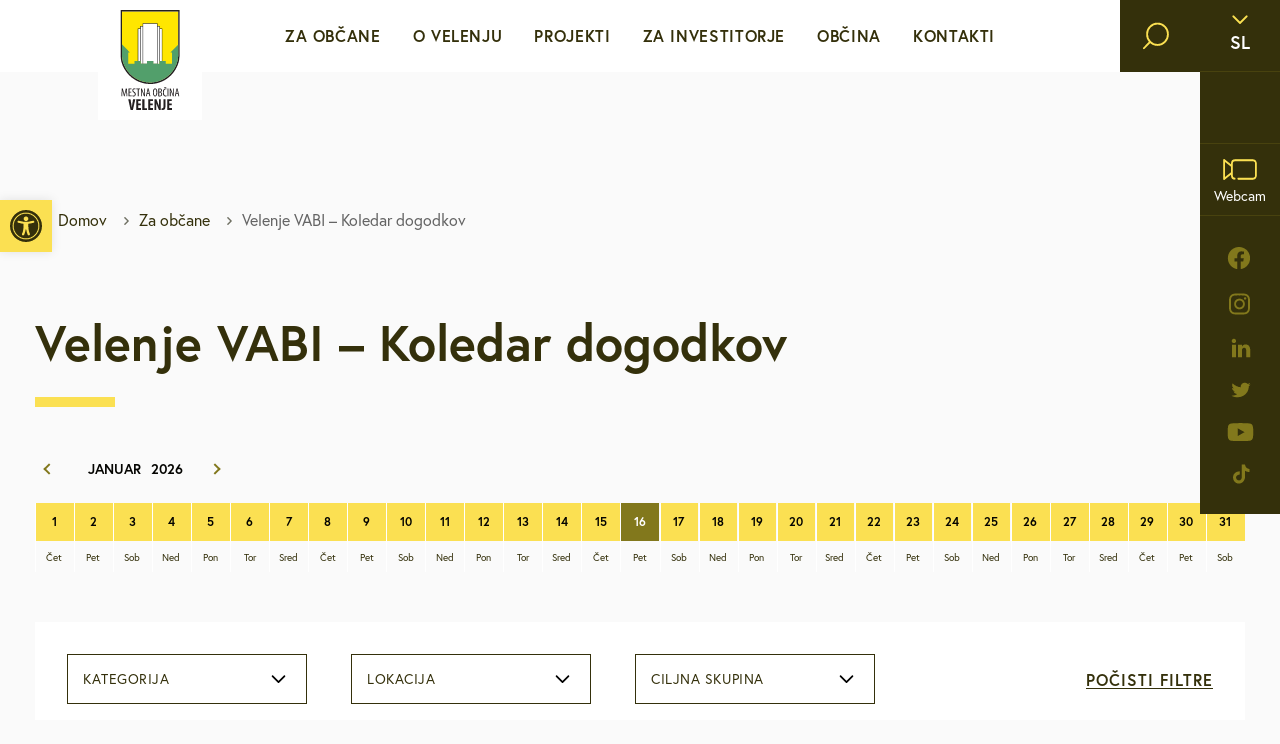

--- FILE ---
content_type: text/html; charset=UTF-8
request_url: https://www.velenje.si/za-obcane/koledar-dogodkov/?loc=386
body_size: 23172
content:
<!doctype html>
<html lang="sl-SI">
  <head>
  <meta charset="utf-8">
  <meta http-equiv="x-ua-compatible" content="ie=edge">
  <meta name="viewport" content="width=device-width, initial-scale=1, shrink-to-fit=no">

  <!-- Custom fonts -->
  <link rel="stylesheet" href="https://use.typekit.net/ggs1rdu.css">
  
  <!-- Default head -->
  <title>Velenje VABI &#x2d; Koledar dogodkov | velenje.si</title>
	<style>img:is([sizes="auto" i], [sizes^="auto," i]) { contain-intrinsic-size: 3000px 1500px }</style>
	
<!-- The SEO Framework by Sybre Waaijer -->
<link rel="canonical" href="https://www.velenje.si/za-obcane/koledar-dogodkov/" />
<meta name="description" content="Oglejte si koledar dogodkov, ki vas popelje na razne lokacije Mestne občine Velenje." />
<meta property="og:type" content="website" />
<meta property="og:locale" content="sl_SI" />
<meta property="og:site_name" content="velenje.si" />
<meta property="og:title" content="Velenje VABI &#x2d; Koledar dogodkov | velenje.si" />
<meta property="og:description" content="Oglejte si koledar dogodkov, ki vas popelje na razne lokacije Mestne občine Velenje." />
<meta property="og:url" content="https://www.velenje.si/za-obcane/koledar-dogodkov/" />
<meta property="og:image" content="https://www.velenje.si/app/uploads/2025/01/Proslava-banner-150x150-v4-pdf.jpg" />
<meta property="og:image:width" content="756" />
<meta property="og:image:height" content="756" />
<meta name="twitter:card" content="summary_large_image" />
<meta name="twitter:title" content="Velenje VABI &#x2d; Koledar dogodkov | velenje.si" />
<meta name="twitter:description" content="Oglejte si koledar dogodkov, ki vas popelje na razne lokacije Mestne občine Velenje." />
<meta name="twitter:image" content="https://www.velenje.si/app/uploads/2025/01/Proslava-banner-150x150-v4-pdf.jpg" />
<script type="application/ld+json">{"@context":"https://schema.org","@graph":[{"@type":"WebSite","@id":"https://www.velenje.si/#/schema/WebSite","url":"https://www.velenje.si/","name":"velenje.si","description":"Mestna občina Velenje","inLanguage":"sl-SI","potentialAction":{"@type":"SearchAction","target":{"@type":"EntryPoint","urlTemplate":"https://www.velenje.si/search/{search_term_string}/"},"query-input":"required name=search_term_string"},"publisher":{"@type":"Organization","@id":"https://www.velenje.si/#/schema/Organization","name":"velenje.si","url":"https://www.velenje.si/","logo":{"@type":"ImageObject","url":"https://www.velenje.si/app/uploads/2022/05/apple-touch-icon1.png","contentUrl":"https://www.velenje.si/app/uploads/2022/05/apple-touch-icon1.png","width":180,"height":180}}},{"@type":"WebPage","@id":"https://www.velenje.si/za-obcane/koledar-dogodkov/","url":"https://www.velenje.si/za-obcane/koledar-dogodkov/","name":"Velenje VABI &#x2d; Koledar dogodkov | velenje.si","description":"Oglejte si koledar dogodkov, ki vas popelje na razne lokacije Mestne občine Velenje.","inLanguage":"sl-SI","isPartOf":{"@id":"https://www.velenje.si/#/schema/WebSite"},"breadcrumb":{"@type":"BreadcrumbList","@id":"https://www.velenje.si/#/schema/BreadcrumbList","itemListElement":[{"@type":"ListItem","position":1,"item":"https://www.velenje.si/","name":"velenje.si"},{"@type":"ListItem","position":2,"item":"https://www.velenje.si/za-obcane/","name":"Za občane"},{"@type":"ListItem","position":3,"name":"Velenje VABI &#x2d; Koledar dogodkov"}]},"potentialAction":{"@type":"ReadAction","target":"https://www.velenje.si/za-obcane/koledar-dogodkov/"}}]}</script>
<!-- / The SEO Framework by Sybre Waaijer | 5.35ms meta | 0.08ms boot -->

<style id='pdfemb-pdf-embedder-viewer-style-inline-css' type='text/css'>
.wp-block-pdfemb-pdf-embedder-viewer{max-width:none}

</style>
<link rel="stylesheet" href="https://www.velenje.si/app/plugins/wordpress-lucky-wheel/css/firework.css?ver=1.2.8"><link rel="stylesheet" href="https://www.velenje.si/app/plugins/wordpress-lucky-wheel/css/snowflakes.css?ver=1.2.8"><link rel="stylesheet" href="https://www.velenje.si/app/plugins/wordpress-lucky-wheel/css/giftbox.css?ver=1.2.8"><link rel="stylesheet" href="https://www.velenje.si/app/plugins/wordpress-lucky-wheel/css/wordpress-lucky-wheel.css?ver=1.2.8"><style id='wordpress-lucky-wheel-frontend-style-inline-css' type='text/css'>
.wplwl_lucky_wheel_content {background-color:#fafafa;color:#0c0c0c;}.wplwl_wheel_icon{bottom:5px;right:5px;margin-right: -100%;}.wplwl_pointer:before{color:#f70707;}.wheel_content_right>.wplwl_user_lucky>.wplwl_spin_button{color:#000000;background-color:#ffbe10;}#wplwl_popup_canvas.wplwl_wheel_icon {
display: none;
}
.wp-lucky-wheel-shortcode-container ul {
list-style-type:none;
}
.wp-lucky-wheel-shortcode-wheel-gdpr-wrap {
    display: flex;
    align-items: flex-start;
    margin-top: 20px;
}
.wp-lucky-wheel-shortcode-wheel-gdpr-wrap input {
        margin-right: 20px !important;
}
</style>
<link rel="stylesheet" href="https://www.velenje.si/app/plugins/pojo-accessibility/modules/legacy/assets/css/style.min.css?ver=1.0.0"><link rel="stylesheet" href="https://www.velenje.si/app/plugins/aurora-heatmap/style.css?ver=1.7.1"><link rel="stylesheet" href="https://www.velenje.si/app/themes/wordkit-starter/dist/styles/main_283d2d46.css"><script src="https://www.velenje.si/wp/wp-includes/js/jquery/jquery.min.js?ver=3.7.1"></script><script src="https://www.velenje.si/wp/wp-includes/js/jquery/jquery-migrate.min.js?ver=3.4.1"></script><script type="text/javascript" id="file_uploads_nfpluginsettings-js-extra">
/* <![CDATA[ */
var params = {"clearLogRestUrl":"https:\/\/www.velenje.si\/wp-json\/nf-file-uploads\/debug-log\/delete-all","clearLogButtonId":"file_uploads_clear_debug_logger","downloadLogRestUrl":"https:\/\/www.velenje.si\/wp-json\/nf-file-uploads\/debug-log\/get-all","downloadLogButtonId":"file_uploads_download_debug_logger"};
/* ]]> */
</script>
<script src="https://www.velenje.si/app/plugins/ninja-forms-uploads/assets/js/nfpluginsettings.js?ver=3.3.23"></script><script type="text/javascript" id="wordpress-lucky-wheel-frontend-javascript-js-extra">
/* <![CDATA[ */
var _wplwl_get_email_params = {"ajaxurl":"https:\/\/www.velenje.si\/wp\/wp-admin\/admin-ajax.php?action=wplwl_get_email","pointer_position":"top","wheel_dot_color":"#000000","wheel_border_color":"#ffffff","wheel_center_color":"#ffffff","gdpr":"on","gdpr_warning":"Prosimo, da se strinjate z na\u0161imi pogoji.","position":"bottom-right","show_again":"24","scroll_amount":"50","show_again_unit":"h","intent":"popup_icon","hide_popup":"on","slice_text_color":"#fff","bg_color":["#71bb71","#b3b3b3","#ffff66","#ffc0cb","#b3b3b3","#ffff66","#ffc0cb","#b3b3b3","#ffff66","#ffc0cb","#b3b3b3","#ffff66","#ffc0cb","#b3b3b3","#ffff66","#ffc0cb","#b3b3b3","#ffff66"],"slices_text_color":["#ffffff","#ffffff","#ffffff","#ffffff","#ffffff","#ffffff","#ffffff","#ffffff","#ffffff","#ffffff","#ffffff","#ffffff","#ffffff","#ffffff","#ffffff","#ffffff","#ffffff","#ffffff"],"label":["DM","Iglu \u0161port","","Malinca","Boutique Black Jack","","Optika Fortuna","Espresso Momento","","Optika Podgor\u0161ek","Espresso Momento","","Optika Podgor\u0161ek","Frizerski studio Boom","","Velma","",""],"prize_type":["custom","custom","custom","custom","custom","custom","custom","custom","custom","custom","custom","custom","custom","custom","custom","custom","custom","custom"],"spinning_time":"4","wheel_speed":"3","auto_close":"0","show_wheel":"4","time_if_close":"86400","empty_email_warning":"E-mail naslov *","wplwl_warring_recaptcha":"*Require reCAPTCHA verification","invalid_email_warning":"*Vnesite veljaven elektronski naslov","limit_time_warning":"Igrate lahko samo enkrat na 24 ur","custom_field_name_enable":"on","custom_field_name_enable_mobile":"on","custom_field_name_required":"on","custom_field_name_message":"Ime in priimek sta obvezna!","custom_field_mobile_enable":"","custom_field_mobile_enable_mobile":"","custom_field_mobile_required":"","custom_field_mobile_message":"Mobile is required!","show_full_wheel":"","font_size":"90","wheel_size":"135","is_mobile":"","congratulations_effect":"firework","images_dir":"https:\/\/www.velenje.si\/app\/plugins\/wordpress-lucky-wheel\/images\/","language":"","rotate":"","font_text_wheel":"","wplwl_recaptcha_site_key":"","wplwl_recaptcha_version":"3","wplwl_recaptcha_secret_theme":"light","wplwl_recaptcha":"","wplwl_skip_enter_email":""};
/* ]]> */
</script>
<script src="https://www.velenje.si/app/plugins/wordpress-lucky-wheel/js/wordpress-lucky-wheel.js?ver=1.2.8"></script><script type="text/javascript" id="aurora-heatmap-js-extra">
/* <![CDATA[ */
var aurora_heatmap = {"_mode":"reporter","ajax_url":"https:\/\/www.velenje.si\/wp\/wp-admin\/admin-ajax.php","action":"aurora_heatmap","reports":"click_pc,click_mobile","debug":"0","ajax_delay_time":"3000","ajax_interval":"10","ajax_bulk":null};
/* ]]> */
</script>
<script src="https://www.velenje.si/app/plugins/aurora-heatmap/js/aurora-heatmap.min.js?ver=1.7.1"></script><style type="text/css">
#pojo-a11y-toolbar .pojo-a11y-toolbar-toggle a{ background-color: #fbe052;	color: #34300b;}
#pojo-a11y-toolbar .pojo-a11y-toolbar-overlay, #pojo-a11y-toolbar .pojo-a11y-toolbar-overlay ul.pojo-a11y-toolbar-items.pojo-a11y-links{ border-color: #fbe052;}
body.pojo-a11y-focusable a:focus{ outline-style: solid !important;	outline-width: 1px !important;	outline-color: #FF0000 !important;}
#pojo-a11y-toolbar{ top: 200px !important;}
#pojo-a11y-toolbar .pojo-a11y-toolbar-overlay{ background-color: #ffffff;}
#pojo-a11y-toolbar .pojo-a11y-toolbar-overlay ul.pojo-a11y-toolbar-items li.pojo-a11y-toolbar-item a, #pojo-a11y-toolbar .pojo-a11y-toolbar-overlay p.pojo-a11y-toolbar-title{ color: #333333;}
#pojo-a11y-toolbar .pojo-a11y-toolbar-overlay ul.pojo-a11y-toolbar-items li.pojo-a11y-toolbar-item a.active{ background-color: #4054b2;	color: #ffffff;}
@media (max-width: 767px) { #pojo-a11y-toolbar { top: 150px !important; } }</style><link rel="icon" href="https://www.velenje.si/app/uploads/2022/05/apple-touch-icon1-150x150.png" sizes="32x32">
<link rel="icon" href="https://www.velenje.si/app/uploads/2022/05/apple-touch-icon1.png" sizes="192x192">
<link rel="apple-touch-icon" href="https://www.velenje.si/app/uploads/2022/05/apple-touch-icon1.png">
<meta name="msapplication-TileImage" content="https://www.velenje.si/app/uploads/2022/05/apple-touch-icon1.png">
		<style type="text/css" id="wp-custom-css">
			#chatbotIcon {
	bottom: initial !important;
    top: 15px !important;
    right: 158px !important;
    z-index: 100000;
    width: 40px !important;
    height: 40px !important;
}
#popup {
	z-index: 999999 !important;
}

#global-popup .modal-body {
	text-align: center;
}
@media (max-width: 1600px) {
	#chatbotIcon {

    right: 117px !important;

}
}

@media (max-width: 1400px) {
	#chatbotIcon {
    right: 174px !important;
	}
}

@media (max-width: 1400px) {
	#chatbotIcon {
    right: 174px !important;
	}
}

@media (max-width: 993px) {
	#chatbotIcon {
		right: 100px !important;
        top: 56px;
		}
}		</style>
		
  
  
         <script>
    window.dataLayer = window.dataLayer || [];
    function gtag() {
        dataLayer.push(arguments);
    }
    gtag("consent", "default", {
        ad_storage: "denied",
        ad_user_data: "denied", 
        ad_personalization: "denied",
        analytics_storage: "denied",
        functionality_storage: "denied",
        personalization_storage: "denied",
        security_storage: "granted",
        wait_for_update: 2000,
    });
    gtag("set", "ads_data_redaction", true);
    gtag("set", "url_passthrough", true);
</script>

<!-- Start cookieyes banner -->
	<script id="cookieyes" type="text/javascript" src="https://cdn-cookieyes.com/client_data/9c34b42c3ef2b60aba302dcb/script.js"></script>
	<!-- End cookieyes banner -->

<script type="text/javascript">
  (function(i,s,o,g,r,a,m){i['GoogleAnalyticsObject']=r;i[r]=i[r]||function(){
  (i[r].q=i[r].q||[]).push(arguments)},i[r].l=1*new Date();a=s.createElement(o),
  m=s.getElementsByTagName(o)[0];a.async=1;a.src=g;m.parentNode.insertBefore(a,m)
  })(window,document,'script','//www.google-analytics.com/analytics.js','ga');

  ga('create', 'UA-11637271-1', 'auto');
  ga('send', 'pageview');

</script>

<!-- Google tag (gtag.js) -->
<script type="text/javascript" async src="https://www.googletagmanager.com/gtag/js?id=G-5CPYSYXWWW"></script>
<script>
  window.dataLayer = window.dataLayer || [];
  function gtag(){dataLayer.push(arguments);}
  gtag('js', new Date());

  gtag('config', 'G-5CPYSYXWWW');
</script>



<!-- Meta Pixel Code -->
<script>
!function(f,b,e,v,n,t,s)
{if(f.fbq)return;n=f.fbq=function(){n.callMethod?
n.callMethod.apply(n,arguments):n.queue.push(arguments)};
if(!f._fbq)f._fbq=n;n.push=n;n.loaded=!0;n.version='2.0';
n.queue=[];t=b.createElement(e);t.async=!0;
t.src=v;s=b.getElementsByTagName(e)[0];
s.parentNode.insertBefore(t,s)}(window, document,'script',
'https://connect.facebook.net/en_US/fbevents.js');
fbq('init', '1298964414322812');
fbq('track', 'PageView');
</script>
<noscript><img height="1" width="1" style="display:none"
src="https://www.facebook.com/tr?id=1298964414322812&ev=PageView&noscript=1"
/></noscript>
<!-- End Meta Pixel Code -->  
    </head>
  <body class="wp-singular page-template page-template-page-templates page-template-template-events page-template-page-templatestemplate-events page page-id-3931 page-child parent-pageid-3652 wp-theme-wordkit-starterresources koledar-dogodkov app-data index-data singular-data page-data page-3931-data page-koledar-dogodkov-data template-events-data">
    
    <!-- WK hidden body start code from globals -->
    
        
    <!-- START : Header -->
<header class="header-main">
  <div class="header-main__left">

          <a class="header-main__logo" href="https://www.velenje.si/">
        <img class="header-main__logo--default" src="/app/uploads/2022/05/logo.svg" alt="velenje.si">
        <img class="header-main__logo--scroll" src="/app/uploads/2022/05/logo-scroll.svg" alt="velenje.si">
      </a>
    
  </div>
  <div class="header-main__middle">

    <div class="menu">

      <div class="header-search">
        <div class="header-search__inner">
          <div class="header-search__form">
            <div class="search-form">
	<form action="https://www.velenje.si/">
		<i class="icon icon-search"></i>
		<label for="header-search" class="header-search__input-label sr-only">Vpišite iskalni niz</label>
		<input class="header-search__input" type="text" id="header-search" required name="s" value="" placeholder="Vpišite iskalni niz" aria-label="Vpišite iskalni niz" />
		<button type="submit" class="btn header-search__submit">Išči</button>
	</form>
</div>
          </div>
        </div>
      </div>

      <div class="header-main__buttons">
        <div class="header-main__buttons-item">
          <div class="language-switch text-18 text-bold">

            <button class="language-switch__button covered">
              <i class="icon icon-chevron-down"></i>
              <span>sl</span>
            </button>

                        <div class="language-switch__dropdown">
                              <a class="language-switch__dropdown-link" href="https://www.velenje.si/za-obcane/koledar-dogodkov/">
                  <img src="https://www.velenje.si/app/themes/wordkit-starter/dist/images/sl-flag_ad1b5896.svg" alt="SI" width="48" height="27">
                  <span>SI</span>
                </a>
                              <a class="language-switch__dropdown-link" href="https://www.velenje.si/en/">
                  <img src="https://www.velenje.si/app/themes/wordkit-starter/dist/images/en-flag_b36bd0b8.svg" alt="EN" width="48" height="27">
                  <span>EN</span>
                </a>
                          </div>

          </div>
        </div>
        
                  
          <div class="header-main__buttons-item weather-widget invisible">
                      </div>
                          <div class="header-main__buttons-item">
            <a href="http://www.velenje.si/o-velenju/spletna-kamera-in-vreme/#velenje-v-zivo" target="" class="header-main__buttons-link covered">
              <i class="icon icon-webcam"></i>
              <span>Webcam</span>
            </a>
          </div>
        
                  <div class="social-nav d-none d-lg-block">
            <ul>
                              <li class="social-nav__item">
                  <a class="social-nav__link" href="https://sl-si.facebook.com/movelenje/" target="_blank" rel="noopener noreferrer" aria-label="facebook">
                    <i class="icon icon-facebook"></i>
                  </a>
                </li>
                              <li class="social-nav__item">
                  <a class="social-nav__link" href="https://www.instagram.com/mestnaobcinavelenje/" target="_blank" rel="noopener noreferrer" aria-label="instagram">
                    <i class="icon icon-instagram"></i>
                  </a>
                </li>
                              <li class="social-nav__item">
                  <a class="social-nav__link" href="https://www.linkedin.com/company/mestna-ob%C4%8Dina-velenje-municipality-of-velenje/" target="_blank" rel="noopener noreferrer" aria-label="linkedin">
                    <i class="icon icon-linkedin"></i>
                  </a>
                </li>
                              <li class="social-nav__item">
                  <a class="social-nav__link" href="https://twitter.com/mo_velenje" target="_blank" rel="noopener noreferrer" aria-label="twitter">
                    <i class="icon icon-twitter"></i>
                  </a>
                </li>
                              <li class="social-nav__item">
                  <a class="social-nav__link" href="https://www.youtube.com/channel/UCYdKPjmmyyM6XARrzdp6KlA" target="_blank" rel="noopener noreferrer" aria-label="youtube">
                    <i class="icon icon-youtube"></i>
                  </a>
                </li>
                              <li class="social-nav__item">
                  <a class="social-nav__link" href="https://www.tiktok.com/discover/Mo-velenje" target="_blank" rel="noopener noreferrer" aria-label="tiktok">
                    <i class="icon icon-tiktok"></i>
                  </a>
                </li>
                          </ul>
          </div>
              </div>
            
      <nav>
                  <ul id="menu-menu-si" class="menu"><li class='menu__item has-subnav' tabindex='0' ><a class="menu__link text-16 level-1" href="http://www.velenje.si/sporocila-za-javnost/" target="" rel="">Za občane</a><div class="menu__dropdown">	<div class="menu__dropdown-container">		<div class="menu__dropdown-row">			<div class="menu__dropdown-col">				<ul><li class='menu__dropdown-item' ><a class="menu__link text-16 level-2" href="https://www.velenje.si/sporocila-za-javnost/" target="" rel="">Sporočila za javnost</a></li>
<li class='menu__dropdown-item' ><a class="menu__link text-16 level-2" href="https://www.velenje.si/za-obcane/e-vlozisce/" target="" rel="">e-VLOŽIŠČE</a><span class="menu__dropdown-arrow" role="button" aria-label="open sub nav"><i class="icon icon-chevron-right"></i></span><div class="menu__dropdown-subnav" tabindex="0">	<ul><li class='menu__dropdown-item' ><a class="menu__link text-16 level-3" href="https://vloge.velenje.si/" target="" rel="">VLOGE in OBRAZCI</a></li>
	</ul></div></li>
<li class='menu__dropdown-item' ><a class="menu__link text-16 level-2" href="https://www.velenje.si/za-obcane/javne-objave-in-razpisi/" target="" rel="">Javne objave in razpisi</a></li>
<li class='menu__dropdown-item' ><a class="menu__link text-16 level-2" href="http://www.velenje.si/za-obcane/brezplacni-javni-prevoz/lokalc/" target="" rel="">Brezplačni javni prevoz</a><span class="menu__dropdown-arrow" role="button" aria-label="open sub nav"><i class="icon icon-chevron-right"></i></span><div class="menu__dropdown-subnav" tabindex="0">	<ul><li class='menu__dropdown-item' ><a class="menu__link text-16 level-3" href="https://www.velenje.si/za-obcane/brezplacni-javni-prevoz/lokalc/" target="" rel="">Lokalc</a></li>
<li class='menu__dropdown-item' ><a class="menu__link text-16 level-3" href="https://www.velenje.si/za-obcane/brezplacni-javni-prevoz/avtomatiziran-sistem-za-izposojo-navadnih-in-elektricnih-koles-bicy/" target="" rel="">Bicy</a></li>
	</ul></div></li>
<li class='menu__dropdown-item' ><a class="menu__link text-16 level-2" href="https://www.velenje.si/za-obcane/medobcinsko-redarstvo/" target="" rel="">Medobčinsko redarstvo</a><span class="menu__dropdown-arrow" role="button" aria-label="open sub nav"><i class="icon icon-chevron-right"></i></span><div class="menu__dropdown-subnav" tabindex="0">	<ul><li class='menu__dropdown-item' ><a class="menu__link text-16 level-3" href="https://www.velenje.si/za-obcane/medobcinsko-redarstvo/porocila-o-delu-medobcinskega-redarstva/" target="" rel="">Poročila o delu medobčinskega redarstva</a></li>
<li class='menu__dropdown-item' ><a class="menu__link text-16 level-3" href="https://www.velenje.si/za-obcane/medobcinsko-redarstvo/obrazci-in-vloge/" target="" rel="">Obrazci in vloge</a></li>
<li class='menu__dropdown-item' ><a class="menu__link text-16 level-3" href="https://www.velenje.si/za-obcane/medobcinsko-redarstvo/pristojnosti-in-pooblastila/" target="" rel="">Pristojnosti in pooblastila</a></li>
	</ul></div></li>
<li class='menu__dropdown-item' ><a class="menu__link text-16 level-2" href="https://www.velenje.si/za-obcane/za-mlade-in-druzine/" target="" rel="">Za mlade in družine</a></li>
<li class='menu__dropdown-item' ><a class="menu__link text-16 level-2" href="https://www.velenje.si/za-obcane/za-starejse-upokojence-in-invalide/" target="" rel="">Za starejše, upokojence in invalide</a><span class="menu__dropdown-arrow" role="button" aria-label="open sub nav"><i class="icon icon-chevron-right"></i></span><div class="menu__dropdown-subnav" tabindex="0">	<ul><li class='menu__dropdown-item' ><a class="menu__link text-16 level-3" href="http://www.velenje.si/za-obcane/za-starejse-upokojence-in-invalide/#kamerat" target="" rel="">Kamerat</a></li>
	</ul></div></li>
<li class='menu__dropdown-item' ><a class="menu__link text-16 level-2" href="https://www.velenje.si/za-obcane/stanovanja/" target="" rel="">Stanovanja</a><span class="menu__dropdown-arrow" role="button" aria-label="open sub nav"><i class="icon icon-chevron-right"></i></span><div class="menu__dropdown-subnav" tabindex="0">	<ul><li class='menu__dropdown-item' ><a class="menu__link text-16 level-3" href="http://www.velenje.si/za-obcane/stanovanja/#neprofitna-stanovanja" target="" rel="">Neprofitna stanovanja</a></li>
	</ul></div></li>
<li class='menu__dropdown-item' ><a class="menu__link text-16 level-2" href="https://www.velenje.si/za-obcane/urejanje-prostora/" target="" rel="">Urejanje prostora</a><span class="menu__dropdown-arrow" role="button" aria-label="open sub nav"><i class="icon icon-chevron-right"></i></span><div class="menu__dropdown-subnav" tabindex="0">	<ul><li class='menu__dropdown-item' ><a class="menu__link text-16 level-3" href="https://www.velenje.si/za-obcane/urejanje-prostora/veljavni-prostorski-akti/" target="" rel="">Veljavni prostorski akti</a></li>
<li class='menu__dropdown-item' ><a class="menu__link text-16 level-3" href="https://www.velenje.si/za-obcane/urejanje-prostora/obcinski-prostorski-nacrt/" target="" rel="">Občinski prostorski načrt</a></li>
<li class='menu__dropdown-item' ><a class="menu__link text-16 level-3" href="https://www.velenje.si/za-obcane/urejanje-prostora/prostorski-akti-v-pripravi/" target="" rel="">Prostorski akti v pripravi</a></li>
<li class='menu__dropdown-item' ><a class="menu__link text-16 level-3" href="https://www.velenje.si/za-obcane/urejanje-prostora/gis-prostorske-karte/" target="" rel="">GIS – prostorske karte</a></li>
<li class='menu__dropdown-item' ><a class="menu__link text-16 level-3" href="https://www.velenje.si/za-obcane/urejanje-prostora/odmera-komunalnega-prispevka-v-mov/" target="" rel="">Odmera komunalnega prispevka</a></li>
<li class='menu__dropdown-item' ><a class="menu__link text-16 level-3" href="https://www.velenje.si/za-obcane/urejanje-prostora/lokacijske-preveritve/" target="" rel="">Lokacijske preveritve</a></li>
<li class='menu__dropdown-item' ><a class="menu__link text-16 level-3" href="https://www.velenje.si/za-obcane/urejanje-prostora/natecaji/" target="" rel="">Natečaji</a></li>
	</ul></div></li>
<li class='menu__dropdown-item' ><a class="menu__link text-16 level-2" href="https://www.velenje.si/za-obcane/varstvo-okolja/" target="" rel="">Varstvo okolja</a><span class="menu__dropdown-arrow" role="button" aria-label="open sub nav"><i class="icon icon-chevron-right"></i></span><div class="menu__dropdown-subnav" tabindex="0">	<ul><li class='menu__dropdown-item' ><a class="menu__link text-16 level-3" href="https://www.velenje.si/za-obcane/varstvo-okolja/splosno/" target="" rel="">Splošno</a></li>
<li class='menu__dropdown-item' ><a class="menu__link text-16 level-3" href="https://www.velenje.si/za-obcane/varstvo-okolja/dejavniki-varovanja/" target="" rel="">Dejavniki varovanja</a></li>
<li class='menu__dropdown-item' ><a class="menu__link text-16 level-3" href="https://www.velenje.si/za-obcane/varstvo-okolja/dejavniki-pritiska/" target="" rel="">Dejavniki pritiska</a></li>
	</ul></div></li>
<li class='menu__dropdown-item' ><a class="menu__link text-16 level-2" href="https://www.velenje.si/za-obcane/mestna-blagajna/" target="" rel="">Mestna blagajna</a></li>
<li class='menu__dropdown-item' ><a class="menu__link text-16 level-2" href="http://www.velenje.si/za-obcane/druzbene-dejavnosti/kultura/" target="" rel="">Družbene dejavnosti</a><span class="menu__dropdown-arrow" role="button" aria-label="open sub nav"><i class="icon icon-chevron-right"></i></span><div class="menu__dropdown-subnav" tabindex="0">	<ul><li class='menu__dropdown-item' ><a class="menu__link text-16 level-3" href="https://www.velenje.si/za-obcane/druzbene-dejavnosti/kultura/" target="" rel="">Kultura</a></li>
<li class='menu__dropdown-item' ><a class="menu__link text-16 level-3" href="https://www.velenje.si/za-obcane/druzbene-dejavnosti/sport/" target="" rel="">Šport</a></li>
<li class='menu__dropdown-item' ><a class="menu__link text-16 level-3" href="https://www.velenje.si/za-obcane/druzbene-dejavnosti/vzgoja-in-izobrazevanje/" target="" rel="">Vzgoja in izobraževanje</a></li>
<li class='menu__dropdown-item' ><a class="menu__link text-16 level-3" href="https://www.velenje.si/za-obcane/druzbene-dejavnosti/zdravstvo-in-sociala/" target="" rel="">Zdravstvo in sociala</a></li>
	</ul></div></li>
<li class='menu__dropdown-item' ><a class="menu__link text-16 level-2" href="https://www.velenje.si/za-obcane/zascita-in-resevanje/" target="" rel="">Zaščita in reševanje</a></li>
<li class='menu__dropdown-item' ><a class="menu__link text-16 level-2" href="https://www.velenje.si/za-obcane/brezplacna-svetovanja/" target="" rel="">Brezplačna svetovanja</a><span class="menu__dropdown-arrow" role="button" aria-label="open sub nav"><i class="icon icon-chevron-right"></i></span><div class="menu__dropdown-subnav" tabindex="0">	<ul><li class='menu__dropdown-item' ><a class="menu__link text-16 level-3" href="https://www.velenje.si/za-obcane/brezplacna-svetovanja/#pravno-svetovanje" target="" rel="">Pravno svetovanje</a></li>
<li class='menu__dropdown-item' ><a class="menu__link text-16 level-3" href="https://www.velenje.si/za-obcane/brezplacna-svetovanja/#podnebno-energetsko-svetovanje" target="" rel="">Podnebno energetsko svetovanje</a></li>
<li class='menu__dropdown-item' ><a class="menu__link text-16 level-3" href="https://www.velenje.si/za-obcane/brezplacna-svetovanja/#podjetnisko-svetovanje" target="" rel="">Podjetniško svetovanje</a></li>
<li class='menu__dropdown-item' ><a class="menu__link text-16 level-3" href="https://www.velenje.si/za-obcane/brezplacna-svetovanja/#svetovanje-o-pravicnem-prehodu" target="" rel="">Svetovanje o pravičnem prehodu</a></li>
<li class='menu__dropdown-item' ><a class="menu__link text-16 level-3" href="https://www.velenje.si/za-obcane/brezplacna-svetovanja/#brezplacna-psiholoska-svetovalnica" target="" rel="">Brezplačna psihološka svetovalnica</a></li>
	</ul></div></li>
<li class='menu__dropdown-item' ><a class="menu__link text-16 level-2" href="https://www.velenje.si/za-obcane/defibrilatorji-slusne-zanke/" target="" rel="">Defibrilatorji, slušne zanke</a></li>
<li class='menu__dropdown-item' ><a class="menu__link text-16 level-2" href="https://pobude.velenje.si/" target="" rel="">Sooblikujmo Velenje</a></li>
<li class='menu__dropdown-item' ><a class="menu__link text-16 level-2" href="https://www.velenje.si/za-obcane/pozivi-k-sodelovanju/" target="" rel="">Pozivi k sodelovanju</a></li>
				</ul>			</div>		</div>	</div></div></li>
<li class='menu__item has-subnav' tabindex='0' ><a class="menu__link text-16 level-1" href="http://www.velenje.si/o-velenju/mesto-s-srcem/" target="" rel="">O Velenju</a><div class="menu__dropdown">	<div class="menu__dropdown-container">		<div class="menu__dropdown-row">			<div class="menu__dropdown-col">				<ul><li class='menu__dropdown-item' ><a class="menu__link text-16 level-2" href="https://www.velenje.si/o-velenju/mesto-s-srcem/" target="" rel="">Mesto s srcem</a></li>
<li class='menu__dropdown-item' ><a class="menu__link text-16 level-2" href="https://www.velenje.si/o-velenju/prejeti-nazivi-in-nagrade/" target="" rel="">Prejeti nazivi in nagrade</a></li>
<li class='menu__dropdown-item' ><a class="menu__link text-16 level-2" href="https://www.velenje.si/o-velenju/mobilnost/" target="" rel="">Mobilnost</a><span class="menu__dropdown-arrow" role="button" aria-label="open sub nav"><i class="icon icon-chevron-right"></i></span><div class="menu__dropdown-subnav" tabindex="0">	<ul><li class='menu__dropdown-item' ><a class="menu__link text-16 level-3" href="https://www.velenje.si/o-velenju/mobilnost/gremo-s-kolesom/" target="" rel="">Gremo s kolesom</a></li>
	</ul></div></li>
<li class='menu__dropdown-item' ><a class="menu__link text-16 level-2" href="https://www.velenje.si/o-velenju/turizem/" target="" rel="">Turizem</a></li>
<li class='menu__dropdown-item' ><a class="menu__link text-16 level-2" href="https://www.velenje.si/o-velenju/gospodarstvo/" target="" rel="">Gospodarstvo</a><span class="menu__dropdown-arrow" role="button" aria-label="open sub nav"><i class="icon icon-chevron-right"></i></span><div class="menu__dropdown-subnav" tabindex="0">	<ul><li class='menu__dropdown-item' ><a class="menu__link text-16 level-3" href="http://www.velenje.si/o-velenju/gospodarstvo/#podjetnistvo" target="" rel="">Podjetništvo</a></li>
<li class='menu__dropdown-item' ><a class="menu__link text-16 level-3" href="http://www.velenje.si/o-velenju/gospodarstvo/#kmetijstvo" target="" rel="">Kmetijstvo</a></li>
<li class='menu__dropdown-item' ><a class="menu__link text-16 level-3" href="http://www.velenje.si/o-velenju/gospodarstvo/#obrt" target="" rel="">Obrt</a></li>
<li class='menu__dropdown-item' ><a class="menu__link text-16 level-3" href="http://www.velenje.si/o-velenju/gospodarstvo/#start-up" target="" rel="">Start up</a></li>
	</ul></div></li>
<li class='menu__dropdown-item' ><a class="menu__link text-16 level-2" href="https://www.velenje.si/o-velenju/kulturni-utrip/" target="" rel="">Kulturni utrip</a></li>
<li class='menu__dropdown-item' ><a class="menu__link text-16 level-2" href="http://www.velenje.si/o-velenju/dediscina/gradovi/" target="" rel="">Dediščina</a></li>
<li class='menu__dropdown-item' ><a class="menu__link text-16 level-2" href="https://www.velenje.si/o-velenju/rekreacija/" target="" rel="">Rekreacija</a></li>
<li class='menu__dropdown-item' ><a class="menu__link text-16 level-2" href="https://www.velenje.si/o-velenju/statistika/" target="" rel="">Statistika</a></li>
<li class='menu__dropdown-item' ><a class="menu__link text-16 level-2" href="https://www.velenje.si/o-velenju/zgodovina-mesta/" target="" rel="">Zgodovina mesta</a></li>
<li class='menu__dropdown-item' ><a class="menu__link text-16 level-2" href="https://www.velenje.si/o-velenju/spletna-kamera-in-vreme/" target="" rel="">Spletna kamera in vreme</a></li>
<li class='menu__dropdown-item' ><a class="menu__link text-16 level-2" href="https://www.velenje.si/o-velenju/promocijske-fotografije/" target="" rel="">Promocijske fotografije</a></li>
				</ul>			</div>		</div>	</div></div></li>
<li class='menu__item has-subnav' tabindex='0' ><a class="menu__link text-16 level-1" href="https://www.velenje.si/projekti/" target="" rel="">Projekti</a><div class="menu__dropdown">	<div class="menu__dropdown-container">		<div class="menu__dropdown-row">			<div class="menu__dropdown-col">				<ul><li class='menu__dropdown-item' ><a class="menu__link text-16 level-2" href="https://www.velenje.si/projekti/#izpostavljeno" target="" rel="">Izpostavljeno</a></li>
<li class='menu__dropdown-item' ><a class="menu__link text-16 level-2" href="https://www.velenje.si/projekti/?area=&eu=&status=inprogress#filter" target="" rel="">V teku</a></li>
<li class='menu__dropdown-item' ><a class="menu__link text-16 level-2" href="http://www.velenje.si/projekti/#filter" target="" rel="">Vsi projekti</a></li>
<li class='menu__dropdown-item' ><a class="menu__link text-16 level-2" href="https://www.velenje.si/projekti/?area=&eu=&status=finished#filter" target="" rel="">Že izvedeni</a></li>
				</ul>			</div>		</div>	</div></div></li>
<li class='menu__item has-subnav' tabindex='0' ><a class="menu__link text-16 level-1" href="https://www.velenje.si/za-investitorje/" target="" rel="">Za investitorje</a><div class="menu__dropdown">	<div class="menu__dropdown-container">		<div class="menu__dropdown-row">			<div class="menu__dropdown-col">				<ul><li class='menu__dropdown-item' ><a class="menu__link text-16 level-2" href="http://www.velenje.si/za-investitorje/#prednosti-velenja" target="" rel="">Prednosti Velenja</a></li>
<li class='menu__dropdown-item' ><a class="menu__link text-16 level-2" href="http://www.velenje.si/za-investitorje/#ozemlja-in-lokacije" target="" rel="">Ozemlja in lokacije</a><span class="menu__dropdown-arrow" role="button" aria-label="open sub nav"><i class="icon icon-chevron-right"></i></span><div class="menu__dropdown-subnav" tabindex="0">	<ul><li class='menu__dropdown-item' ><a class="menu__link text-16 level-3" href="https://www.velenje.si/za-investitorje/ozemlja-in-lokacije#poslovne-cone" target="" rel="">Poslovne cone</a></li>
<li class='menu__dropdown-item' ><a class="menu__link text-16 level-3" href="https://www.velenje.si/za-investitorje/ozemlja-in-lokacije#stanovanjske-povrsine" target="" rel="">Stanovanjske površine</a></li>
	</ul></div></li>
<li class='menu__dropdown-item' ><a class="menu__link text-16 level-2" href="http://www.velenje.si/za-investitorje/#prodaja-nepremicnin" target="" rel="">Prodaja nepremičnin</a></li>
<li class='menu__dropdown-item' ><a class="menu__link text-16 level-2" href="http://www.velenje.si/za-investitorje/#razvojne-priloznosti" target="" rel="">Razvojne priložnosti</a></li>
				</ul>			</div>		</div>	</div></div></li>
<li class='menu__item has-subnav' tabindex='0' ><a class="menu__link text-16 level-1" href="http://www.velenje.si/obcina/zupan/" target="" rel="">Občina</a><div class="menu__dropdown">	<div class="menu__dropdown-container">		<div class="menu__dropdown-row">			<div class="menu__dropdown-col">				<ul><li class='menu__dropdown-item' ><a class="menu__link text-16 level-2" href="http://www.velenje.si/obcina/zupan/#zupan" target="" rel="">Župan</a></li>
<li class='menu__dropdown-item' ><a class="menu__link text-16 level-2" href="https://www.velenje.si/obcina/zupan/podzupanji/" target="" rel="">Podžupani</a></li>
<li class='menu__dropdown-item' ><a class="menu__link text-16 level-2" href="http://www.velenje.si/obcina/svetnice-in-svetniki/" target="" rel="">Svet</a><span class="menu__dropdown-arrow" role="button" aria-label="open sub nav"><i class="icon icon-chevron-right"></i></span><div class="menu__dropdown-subnav" tabindex="0">	<ul><li class='menu__dropdown-item' ><a class="menu__link text-16 level-3" href="https://www.velenje.si/obcina/svetnice-in-svetniki/" target="" rel="">Sklic Sveta MOV 2022-2026</a></li>
<li class='menu__dropdown-item' ><a class="menu__link text-16 level-3" href="https://www.velenje.si/obcina/svet/sklic-sveta-mov-2022-2026/" target="" rel="">Aktualna seja sveta</a></li>
<li class='menu__dropdown-item' ><a class="menu__link text-16 level-3" href="https://www.velenje.si/obcina/svet/delovna-telesa-in-odbori/" target="" rel="">Delovna telesa in odbori</a></li>
<li class='menu__dropdown-item' ><a class="menu__link text-16 level-3" href="https://www.velenje.si/obcina/svet/nacin-dela-sveta-mestne-obcine-velenje/" target="" rel="">Način dela</a></li>
<li class='menu__dropdown-item' ><a class="menu__link text-16 level-3" href="https://www.velenje.si/obcina/svet/arhiv-sej-sveta/" target="" rel="">Arhiv sej Sveta</a></li>
	</ul></div></li>
<li class='menu__dropdown-item' ><a class="menu__link text-16 level-2" href="https://www.velenje.si/obcina/uprava/" target="" rel="">Uprava</a><span class="menu__dropdown-arrow" role="button" aria-label="open sub nav"><i class="icon icon-chevron-right"></i></span><div class="menu__dropdown-subnav" tabindex="0">	<ul><li class='menu__dropdown-item' ><a class="menu__link text-16 level-3" href="http://www.velenje.si/obcina/uprava/#urad-za-javne-finance-in-splosne-zadeve" target="" rel="">Urad za javne finance in splošne zadeve</a></li>
<li class='menu__dropdown-item' ><a class="menu__link text-16 level-3" href="http://www.velenje.si/obcina/uprava/#urad-za-premozenje-in-investicije" target="" rel="">Urad za premoženje in investicije</a></li>
<li class='menu__dropdown-item' ><a class="menu__link text-16 level-3" href="http://www.velenje.si/obcina/uprava/#urad-za-urejanje-prostora" target="" rel="">Urad za urejanje prostora</a></li>
<li class='menu__dropdown-item' ><a class="menu__link text-16 level-3" href="http://www.velenje.si/obcina/uprava/#urad-za-komunalne-dejavnosti" target="" rel="">Urad za komunalne dejavnosti</a></li>
<li class='menu__dropdown-item' ><a class="menu__link text-16 level-3" href="http://www.velenje.si/obcina/uprava/#urad-za-druzbene-dejavnosti" target="" rel="">Urad za družbene dejavnosti</a></li>
<li class='menu__dropdown-item' ><a class="menu__link text-16 level-3" href="http://www.velenje.si/obcina/uprava/#urad-za-gospodarski-razvoj-in-prestrukturiranje" target="" rel="">Urad za gospodarski razvoj in prestrukturiranje</a></li>
<li class='menu__dropdown-item' ><a class="menu__link text-16 level-3" href="http://www.velenje.si/obcina/uprava/#kabinet-zupana" target="" rel="">Kabinet župana</a></li>
<li class='menu__dropdown-item' ><a class="menu__link text-16 level-3" href="http://www.velenje.si/obcina/uprava/#sluzba-za-notranjo-revizijo" target="" rel="">Služba za notranjo revizijo</a></li>
<li class='menu__dropdown-item' ><a class="menu__link text-16 level-3" href="http://www.velenje.si/obcina/uprava/#skupna-obcinska-uprava-sasa-regije" target="" rel="">Skupna občinska uprava SAŠA regije</a></li>
	</ul></div></li>
<li class='menu__dropdown-item' ><a class="menu__link text-16 level-2" href="https://www.velenje.si/obcina/nadzorni-odbor-mov/" target="" rel="">Nadzorni odbor</a></li>
<li class='menu__dropdown-item' ><a class="menu__link text-16 level-2" href="https://www.velenje.si/obcina/ostali-organi-mov/" target="" rel="">Ostali organi</a></li>
<li class='menu__dropdown-item' ><a class="menu__link text-16 level-2" href="https://www.velenje.si/obcina/krajevne-skupnosti-in-mestne-cetrti-v-mestni-obcini-velenje/" target="" rel="">Krajevne skupnosti in mestne četrti v Mestni občini Velenje</a></li>
<li class='menu__dropdown-item' ><a class="menu__link text-16 level-2" href="https://www.velenje.si/obcina/mednarodno-sodelovanje/" target="" rel="">Mednarodno sodelovanje</a></li>
<li class='menu__dropdown-item' ><a class="menu__link text-16 level-2" href="https://www.velenje.si/obcina/proracuni/" target="" rel="">Proračuni</a></li>
<li class='menu__dropdown-item' ><a class="menu__link text-16 level-2" href="https://www.velenje.si/obcina/katalog-informacij-javnega-znacaja/" target="" rel="">Katalog informacij javnega značaja</a></li>
<li class='menu__dropdown-item' ><a class="menu__link text-16 level-2" href="https://www.velenje.si/obcina/celostna-graficna-podoba-in-himna-mov/" target="" rel="">Celostna grafična podoba in himna</a></li>
<li class='menu__dropdown-item' ><a class="menu__link text-16 level-2" href="http://www.velenje.si/obcina/strateski-in-pravni-akti/strateski-dokumenti/" target="" rel="">Strateški in pravni akti</a><span class="menu__dropdown-arrow" role="button" aria-label="open sub nav"><i class="icon icon-chevron-right"></i></span><div class="menu__dropdown-subnav" tabindex="0">	<ul><li class='menu__dropdown-item' ><a class="menu__link text-16 level-3" href="https://www.velenje.si/obcina/strateski-in-pravni-akti/splosni-akti-obcine/" target="" rel="">Splošni akti občine</a></li>
<li class='menu__dropdown-item' ><a class="menu__link text-16 level-3" href="https://www.velenje.si/obcina/strateski-in-pravni-akti/uradni-vestniki-mov/" target="" rel="">Uradni vestniki MOV</a></li>
<li class='menu__dropdown-item' ><a class="menu__link text-16 level-3" href="https://www.velenje.si/obcina/strateski-in-pravni-akti/strateski-dokumenti/" target="" rel="">Strateški dokumenti</a></li>
<li class='menu__dropdown-item' ><a class="menu__link text-16 level-3" href="https://www.velenje.si/varstvo-osebnih-podatkov/" target="" rel="">Varstvo osebnih podatkov</a></li>
	</ul></div></li>
<li class='menu__dropdown-item' ><a class="menu__link text-16 level-2" href="https://www.velenje.si/obcina/obcinska-priznanja/" target="" rel="">Občinska priznanja</a></li>
<li class='menu__dropdown-item' ><a class="menu__link text-16 level-2" href="https://www.velenje.si/obcina/publikacije/" target="" rel="">Publikacije</a></li>
<li class='menu__dropdown-item' ><a class="menu__link text-16 level-2" href="https://www.velenje.si/obcina/volitve/" target="" rel="">Volitve</a></li>
				</ul>			</div>		</div>	</div></div></li>
<li class='menu__item has-subnav' tabindex='0' ><a class="menu__link text-16 level-1" href="http://www.velenje.si/kontakti/delovni-cas-in-kontakti/" target="" rel="">Kontakti</a><div class="menu__dropdown">	<div class="menu__dropdown-container">		<div class="menu__dropdown-row">			<div class="menu__dropdown-col">				<ul><li class='menu__dropdown-item' ><a class="menu__link text-16 level-2" href="https://www.velenje.si/kontakti/delovni-cas-in-kontakti/" target="" rel="">Delovni čas in kontakti</a></li>
<li class='menu__dropdown-item' ><a class="menu__link text-16 level-2" href="https://www.velenje.si/kontakti/dezurne-sluzbe-v-obcini-velenje/" target="" rel="">Dežurne službe v občini Velenje</a></li>
				</ul>			</div>		</div>	</div></div></li>
</ul>
              </nav>

              <div class="social-nav d-block d-lg-none">
          <ul>
                          <li class="social-nav__item">
                <a class="social-nav__link" href="https://sl-si.facebook.com/movelenje/" target="_blank" rel="noopener noreferrer" aria-label="facebook">
                  <i class="icon icon-facebook"></i>
                </a>
              </li>
                          <li class="social-nav__item">
                <a class="social-nav__link" href="https://www.instagram.com/mestnaobcinavelenje/" target="_blank" rel="noopener noreferrer" aria-label="instagram">
                  <i class="icon icon-instagram"></i>
                </a>
              </li>
                          <li class="social-nav__item">
                <a class="social-nav__link" href="https://www.linkedin.com/company/mestna-ob%C4%8Dina-velenje-municipality-of-velenje/" target="_blank" rel="noopener noreferrer" aria-label="linkedin">
                  <i class="icon icon-linkedin"></i>
                </a>
              </li>
                          <li class="social-nav__item">
                <a class="social-nav__link" href="https://twitter.com/mo_velenje" target="_blank" rel="noopener noreferrer" aria-label="twitter">
                  <i class="icon icon-twitter"></i>
                </a>
              </li>
                          <li class="social-nav__item">
                <a class="social-nav__link" href="https://www.youtube.com/channel/UCYdKPjmmyyM6XARrzdp6KlA" target="_blank" rel="noopener noreferrer" aria-label="youtube">
                  <i class="icon icon-youtube"></i>
                </a>
              </li>
                          <li class="social-nav__item">
                <a class="social-nav__link" href="https://www.tiktok.com/discover/Mo-velenje" target="_blank" rel="noopener noreferrer" aria-label="tiktok">
                  <i class="icon icon-tiktok"></i>
                </a>
              </li>
                      </ul>
        </div>
            
    </div>

  </div>
  <div class="header-main__right">
    <button class="header-main__search-button" aria-label="search">
      <i class="icon icon-search"></i>
    </button>

    <button aria-expanded="false" class="hamburger : d-flex-cc" aria-label="Menu toggle button">
      <span class="hamburger__inner">
        <i class="bars" aria-hidden="true"></i>
        <i class="bars" aria-hidden="true"></i>
        <i class="bars" aria-hidden="true"></i>
      </span>
    </button>
  </div>
</header>
<!-- END : Header -->
    <div class="wrap " role="document">
      <div class="content" id="content">
        <main class="main">
            
      <section class="sec-breadcrumbs sec-breadcrumbs-smaller" tabindex="-1" role="contentinfo">   <div class="breadcrumbs text-16">       <div class="container-fluid">           <nav aria-label="Breadcrumbs Navigation">               <ul>                   <li class="breadcrumbs__item" typeof="v:Breadcrumb"><a href="https://www.velenje.si/" rel="v:url" property="v:title">Domov</a></li><li class="breadcrumbs__item" typeof="v:Breadcrumb"><a rel="v:url" property="v:title" href="https://www.velenje.si/za-obcane/">Za občane</a></li><li class="breadcrumbs__item">Velenje VABI &#8211; Koledar dogodkov</li>               </ul>           </nav>       </div>   </div></section>
  <div class="container mb-5">
    <div class="page-header">
      <h1>Velenje VABI &#8211; Koledar dogodkov</h1>
      <div class="divider"></div>
    </div>
  </div>
                  
            <div class="container">
        <div class="events-filter">
          <div class="month-switcher">
            <div class="month-switcher__prev" title="Prejšnji mesec"></div>
            <div class="month-switcher__date">
              <span class="month" title="Celoten mesec" data-month="1">Januar</span><span class="year" data-year="2026">2026</span></div>
            <div class="month-switcher__next" title="Naslednji mesec"></div>
          </div>
          <div class="events-calendar">
                                        <div class="events-calendar__day ">
                <div class="events-calendar__data">1</div>
                <span class="events-calendar__weekday">Čet</span>
              </div> 
                                        <div class="events-calendar__day ">
                <div class="events-calendar__data">2</div>
                <span class="events-calendar__weekday">Pet</span>
              </div> 
                                        <div class="events-calendar__day ">
                <div class="events-calendar__data">3</div>
                <span class="events-calendar__weekday">Sob</span>
              </div> 
                                        <div class="events-calendar__day ">
                <div class="events-calendar__data">4</div>
                <span class="events-calendar__weekday">Ned</span>
              </div> 
                                        <div class="events-calendar__day ">
                <div class="events-calendar__data">5</div>
                <span class="events-calendar__weekday">Pon</span>
              </div> 
                                        <div class="events-calendar__day ">
                <div class="events-calendar__data">6</div>
                <span class="events-calendar__weekday">Tor</span>
              </div> 
                                        <div class="events-calendar__day ">
                <div class="events-calendar__data">7</div>
                <span class="events-calendar__weekday">Sred</span>
              </div> 
                                        <div class="events-calendar__day ">
                <div class="events-calendar__data">8</div>
                <span class="events-calendar__weekday">Čet</span>
              </div> 
                                        <div class="events-calendar__day ">
                <div class="events-calendar__data">9</div>
                <span class="events-calendar__weekday">Pet</span>
              </div> 
                                        <div class="events-calendar__day ">
                <div class="events-calendar__data">10</div>
                <span class="events-calendar__weekday">Sob</span>
              </div> 
                                        <div class="events-calendar__day ">
                <div class="events-calendar__data">11</div>
                <span class="events-calendar__weekday">Ned</span>
              </div> 
                                        <div class="events-calendar__day ">
                <div class="events-calendar__data">12</div>
                <span class="events-calendar__weekday">Pon</span>
              </div> 
                                        <div class="events-calendar__day ">
                <div class="events-calendar__data">13</div>
                <span class="events-calendar__weekday">Tor</span>
              </div> 
                                        <div class="events-calendar__day ">
                <div class="events-calendar__data">14</div>
                <span class="events-calendar__weekday">Sred</span>
              </div> 
                                        <div class="events-calendar__day ">
                <div class="events-calendar__data">15</div>
                <span class="events-calendar__weekday">Čet</span>
              </div> 
                                        <div class="events-calendar__day  active">
                <div class="events-calendar__data">16</div>
                <span class="events-calendar__weekday">Pet</span>
              </div> 
                                        <div class="events-calendar__day ">
                <div class="events-calendar__data">17</div>
                <span class="events-calendar__weekday">Sob</span>
              </div> 
                                        <div class="events-calendar__day ">
                <div class="events-calendar__data">18</div>
                <span class="events-calendar__weekday">Ned</span>
              </div> 
                                        <div class="events-calendar__day ">
                <div class="events-calendar__data">19</div>
                <span class="events-calendar__weekday">Pon</span>
              </div> 
                                        <div class="events-calendar__day ">
                <div class="events-calendar__data">20</div>
                <span class="events-calendar__weekday">Tor</span>
              </div> 
                                        <div class="events-calendar__day ">
                <div class="events-calendar__data">21</div>
                <span class="events-calendar__weekday">Sred</span>
              </div> 
                                        <div class="events-calendar__day ">
                <div class="events-calendar__data">22</div>
                <span class="events-calendar__weekday">Čet</span>
              </div> 
                                        <div class="events-calendar__day ">
                <div class="events-calendar__data">23</div>
                <span class="events-calendar__weekday">Pet</span>
              </div> 
                                        <div class="events-calendar__day ">
                <div class="events-calendar__data">24</div>
                <span class="events-calendar__weekday">Sob</span>
              </div> 
                                        <div class="events-calendar__day ">
                <div class="events-calendar__data">25</div>
                <span class="events-calendar__weekday">Ned</span>
              </div> 
                                        <div class="events-calendar__day ">
                <div class="events-calendar__data">26</div>
                <span class="events-calendar__weekday">Pon</span>
              </div> 
                                        <div class="events-calendar__day ">
                <div class="events-calendar__data">27</div>
                <span class="events-calendar__weekday">Tor</span>
              </div> 
                                        <div class="events-calendar__day ">
                <div class="events-calendar__data">28</div>
                <span class="events-calendar__weekday">Sred</span>
              </div> 
                                        <div class="events-calendar__day ">
                <div class="events-calendar__data">29</div>
                <span class="events-calendar__weekday">Čet</span>
              </div> 
                                        <div class="events-calendar__day ">
                <div class="events-calendar__data">30</div>
                <span class="events-calendar__weekday">Pet</span>
              </div> 
                                        <div class="events-calendar__day ">
                <div class="events-calendar__data">31</div>
                <span class="events-calendar__weekday">Sob</span>
              </div> 
                      </div>
          <div class="mod-filter">
            <div class="mod-filter__inner">
              <div class="dropdown">
                <label for="category-filter" class="dropdown__label">Kategorija</label>
                <select class="dropdown-select" name="category" id="category-filter">
                  <option value="">Kategorija</option>
                                      <option value="animacija-za-otroke" >Animacija za otroke</option>
                                      <option value="bolsji-sejem" >Bolšji sejem</option>
                                      <option value="bralni-krozek" >Bralni krožek</option>
                                      <option value="bralni-paket" >bralni paket</option>
                                      <option value="bralni-projekt" >Bralni projekt</option>
                                      <option value="carobni-december" >Čarobni december</option>
                                      <option value="curling" >Curling</option>
                                      <option value="dan-odprtih-vrat" >Dan odprtih vrat</option>
                                      <option value="delavnica" >Delavnica</option>
                                      <option value="delavnica-in-animacija-za-otroke" >Delavnica in animacija za otroke</option>
                                      <option value="delavnica-za-odrasle" >Delavnica za odrasle</option>
                                      <option value="disko-na-drsalkah" >Disko na drsalkah</option>
                                      <option value="dobrodelni-projekt" >Dobrodelni projekt</option>
                                      <option value="drugo" >Drugo</option>
                                      <option value="druzenje" >Druženje</option>
                                      <option value="druzinska-animacija" >Družinska animacija</option>
                                      <option value="etnoloski-dogodek" >Etnološki dogodek</option>
                                      <option value="festival" >Festival</option>
                                      <option value="filmska-predstava" >Filmska predstava</option>
                                      <option value="filmski-vecer" >Filmski večer</option>
                                      <option value="folklorni-koncert" >Folklorni koncert</option>
                                      <option value="forum" >Forum</option>
                                      <option value="glasbeni-kviz" >Glasbeni kviz</option>
                                      <option value="gledaliska-predstava" >Gledališka predstava</option>
                                      <option value="gledaliska-predstava-za-otroke" >Gledališka predstava za otroke</option>
                                      <option value="izobrazevalna-delavnica-za-otroke" >izobraževalna delavnica za otroke</option>
                                      <option value="izposojna-razstava" >Izposojna razstava</option>
                                      <option value="knjizni-kviz" >Knjižni kviz</option>
                                      <option value="koncert" >Koncert</option>
                                      <option value="konferenca" >Konferenca</option>
                                      <option value="kulinaricni-dogodek" >Kulinarični dogodek</option>
                                      <option value="kulturni-dogodek" >Kulturni dogodek</option>
                                      <option value="kviz" >kviz</option>
                                      <option value="natecaj" >Natečaj</option>
                                      <option value="obcinska-slovestnost" >Občinska slovestnost</option>
                                      <option value="odprtje-razstave" >Odprtje razstave</option>
                                      <option value="okrogla-miza" >Okrogla miza</option>
                                      <option value="osrednja-obcinska-slovestnost" >Osrednja občinska slovestnost</option>
                                      <option value="otroska-predstava" >Otroška predstava</option>
                                      <option value="otvoritev-novih-prostorov" >Otvoritev novih prostorov</option>
                                      <option value="otvoritev-razstave" >Otvoritev razstave</option>
                                      <option value="performans" >Performans</option>
                                      <option value="pikin-festival" >Pikin festival</option>
                                      <option value="plesna-predstava" >Plesna predstava</option>
                                      <option value="pocitniski-program" >Počitniški program</option>
                                      <option value="podkast" >Podkast</option>
                                      <option value="pogovor" >Pogovor</option>
                                      <option value="pohod" >Pohod</option>
                                      <option value="potopisno-predavanje" >Potopisno predavanje</option>
                                      <option value="potopisno-pripovedovanje" >Potopisno pripovedovanje</option>
                                      <option value="praznik-glasbe" >Praznik glasbe</option>
                                      <option value="predavanja-in-delavnice" >Predavanja in delavnice</option>
                                      <option value="predavanje" >Predavanje</option>
                                      <option value="predstavitev" >Predstavitev</option>
                                      <option value="predstavitev-knjige" >Predstavitev knjige</option>
                                      <option value="priloznostna-razstava" >Priložnostna razstava</option>
                                      <option value="prireditve" >Prireditve</option>
                                      <option value="projekt" >Projekt</option>
                                      <option value="proslava" >Proslava</option>
                                      <option value="razstava" >Razstava</option>
                                      <option value="seja-sveta-mestne-obcine-velenje" >seja Sveta Mestne občine Velenje</option>
                                      <option value="sejem" >Sejem</option>
                                      <option value="sejem-knjig" >Sejem knjig</option>
                                      <option value="spletne-objave" >Spletne objave</option>
                                      <option value="spletni-dogodek" >Spletni dogodek</option>
                                      <option value="sport" >Šport</option>
                                      <option value="sprejem" >Sprejem</option>
                                      <option value="srecanje" >Srečanje</option>
                                      <option value="srecanje-za-mlade" >Srečanje za mlade</option>
                                      <option value="strokovno-vodstvo" >Strokovno vodstvo</option>
                                      <option value="svecanost" >Svečanost</option>
                                      <option value="tecaj" >Tečaj</option>
                                      <option value="tedni-vsezivljenjskega-ucenja-tvu" >Tedni vseživljenjskega učenja - TVU</option>
                                      <option value="tekmovanje" >Tekmovanje</option>
                                      <option value="tekmovanje-mladih-glasbenikov" >Tekmovanje mladih glasbenikov</option>
                                      <option value="test" >test</option>
                                      <option value="trznica" >Tržnica</option>
                                      <option value="turisticna-prireditev" >Turistična prireditev</option>
                                      <option value="turnir" >Turnir</option>
                                      <option value="umetniski-projekt" >Umetniški projekt</option>
                                      <option value="uncategorized" >Uncategorized</option>
                                      <option value="uncategorized-en" >Uncategorized</option>
                                      <option value="ure-pravljic" >Ure pravljic</option>
                                      <option value="ustvarjalna-delavnica" >Ustvarjalna delavnica</option>
                                      <option value="vodstvo-po-razstavi" >Vodstvo po razstavi</option>
                                      <option value="zabavna-sreda" >Zabavna sreda</option>
                                      <option value="zabavni-dogodek" >Zabavni dogodek</option>
                                      <option value="zdravje" >Zdravje</option>
                                      <option value="zimske-pocitnice-pocitniski-program" >Zimske počitnice</option>
                                  </select>
              </div>

              <div class="dropdown">
                <label for="location-filter" class="dropdown__label">Lokacija</label>
                <select class="dropdown-select" name="location" id="location-filter">
                  <option value="">Lokacija</option>
                                      <option value="atrij_galerija_velenje" >atrij Galerije Velenje</option>
                                      <option value="atrij_velenjskega_gradu" >atrij Velenjskega gradu</option>
                                      <option value="az_ljudska_univerza_velenje" >AZ Ljudska univerza Velenje</option>
                                      <option value="cankarjeva_ulica" >Cankarjeva ulica</option>
                                      <option value="center-nova-planet-generacij" >Center Nova Velenje - Planet generacij+</option>
                                      <option value="center_starejsih_zimzelen_topolsica" >Center starejših Zimzelen Topolšica</option>
                                      <option value="dom-krajevne-skupnosti-konovo" >Dom krajevne skupnosti Konovo</option>
                                      <option value="dom_kulture_velenje" >Dom kulture Velenje</option>
                                      <option value="dom_za_varstvo_odraslih_velenje" >Dom za varstvo odraslih Velenje</option>
                                      <option value="drsalisce" >Drsališče Velenje</option>
                                      <option value="drugo" >Drugo</option>
                                      <option value="drustvo_novus" >Društvo NOVUS</option>
                                      <option value="dvorana-centra-nova" >dvorana Centra Nova</option>
                                      <option value="dvorana-dvo" >Dvorana DVO</option>
                                      <option value="fakulteta-za-energetiko-prostori-mic-a" >Fakulteta za energetiko (prostori MIC-a)</option>
                                      <option value="galerija_f-bunker_podhod_pri_vili_bianca" >Galerija F-bunker (podhod pri Vili Bianca)</option>
                                      <option value="galerija_velenje" >Galerija Velenje</option>
                                      <option value="gasilski-dom-skale" >Gasilski dom Škale</option>
                                      <option value="glasbena_sola_velenje" >Glasbena šola Velenje</option>
                                      <option value="grilova-domacija" >Grilova domačija</option>
                                      <option value="havana-bar-velenje" >Havana bar Velenje</option>
                                      <option value="hotel_paka" >Hotel Paka</option>
                                      <option value="kavcnikova-domacija" >Kavčnikova domačija</option>
                                      <option value="kino_velenje" >Kino Velenje</option>
                                      <option value="knjiznica_smartno_ob_paki" >Knjižnica Šmartno ob Paki</option>
                                      <option value="knjiznica_sostanj" >Knjižnica Šoštanj</option>
                                      <option value="knjiznica_velenje" >Knjižnica Velenje</option>
                                      <option value="krajevna-skupnost-gorica" >Krajevna skupnost Gorica</option>
                                      <option value="kreativni-center-cuk" >Kreativni center Čuk</option>
                                      <option value="kunigunda_-_multimedijski_center" >Kunigunda - Multimedijski center</option>
                                      <option value="letni_kino" >Letni kino</option>
                                      <option value="max_klub_velenje" >Max klub Velenje</option>
                                      <option value="mestna_obcina_velenje" >Mestna občina Velenje</option>
                                      <option value="mestni_stadion" >Mestni stadion</option>
                                      <option value="mestno_otrosko_igrisce_knjizna_cetrt-knjiznica" >Mestno otroško igrišče, Knjižna četrt/Knjižnica</option>
                                      <option value="mladinski_center_velenje" >Mladinski center Velenje</option>
                                      <option value="mladinski-kulturni-klub-emce-plac" >Mladinski kulturni klub eMCe plac</option>
                                      <option value="muzej-premogovnistva-slovenije-velenje" >Muzej premogovništva Slovenije, Velenje</option>
                                      <option value="park-pred-gimnazijo-velenje" >Park pred Gimnazijo Velenje</option>
                                      <option value="park-velenjskega-gradu" >Park Velenjskega gradu</option>
                                      <option value="pc-standard" >PC Standard</option>
                                      <option value="pikino-otrosko-igrisce" >Pikino otroško igrišče</option>
                                      <option value="ploscad-pred-domom-kulture-velenje" >ploščad pred Domom kulture Velenje</option>
                                      <option value="podhod-pesje" >Podhod Pesje</option>
                                      <option value="podhod-posta" >Podhod Pošta</option>
                                      <option value="poletni-kino-pred-domom-kulture-velenje" >poletni kino pred Domom kulture Velenje</option>
                                      <option value="pred-domom-kulture-velenje" >pred Domom kulture Velenje</option>
                                      <option value="prireditveni-oder" >Prireditveni oder</option>
                                      <option value="promenada" >Promenada</option>
                                      <option value="rdeca-dvorana" >Rdeča dvorana</option>
                                      <option value="restavracija-jezero" >Restavracija Jezero</option>
                                      <option value="rudarska-cesta" >Rudarska cesta</option>
                                      <option value="sejna-dvorana-mov" >sejna dvorana MOV</option>
                                      <option value="skate-park-velenje" >Skate park Velenje</option>
                                      <option value="solski-center-velenje" >Šolski center Velenje</option>
                                      <option value="soncni-park" >Sončni park</option>
                                      <option value="splet" >Splet</option>
                                      <option value="spomenik-onemele-puske-na-titovem-trgu" >spomenik Onemele puške na Titovem trgu</option>
                                      <option value="staro-velenje" >Staro Velenje</option>
                                      <option value="titov-trg" >Titov trg</option>
                                      <option value="travnik-pri-domu-kulture-velenje" >travnik pri Domu kulture Velenje</option>
                                      <option value="trc-jezero" >TRC Jezero</option>
                                      <option value="vecnamenski-dom-vinska-gora" >Večnamenski dom Vinska Gora</option>
                                      <option value="velenje-razlicne-lokacije" >Velenje - različne lokacije</option>
                                      <option value="velenjeatrij_kavarne_lucifer" >Velenjeatrij Kavarne Lucifer</option>
                                      <option value="velenjska-plaza" >Velenjska plaža</option>
                                      <option value="velenjska-promenada" >Velenjska promenada</option>
                                      <option value="velenjski-grad" >Velenjski grad</option>
                                      <option value="vila-bianca" >Vila Bianca</option>
                                      <option value="vila-herberstein" >Vila Herberstein</option>
                                      <option value="vila-rozle" >Vila Rožle</option>
                                      <option value="vista" >Vista</option>
                                      <option value="vzorcno-mesto" >Vzorčno mesto</option>
                                      <option value="zdravstveni-dom-velenje" >Zdravstveni dom Velenje</option>
                                  </select>
              </div>

              <div class="dropdown">
                <label for="audience-filter" class="dropdown__label">Ciljna skupina</label>
                <select class="dropdown-select" name="audience" id="audience-filter">
                  <option value="">Ciljna skupina</option>
                                      <option value="za-aktivne" >Za aktivne</option>
                                      <option value="za-dijake" >Za dijake</option>
                                      <option value="za-druzine" >za družine</option>
                                      <option value="za-mladino" >Za mladino</option>
                                      <option value="za-odrasle" >Za odrasle</option>
                                      <option value="za-organizirane-skupine" >Za organizirane skupine</option>
                                      <option value="za-otroke" >Za otroke</option>
                                      <option value="za-poslovneze" >Za poslovneže</option>
                                      <option value="za-seniorje" >Za seniorje</option>
                                      <option value="za-vse" >Za vse</option>
                                  </select>
              </div>
              <div class="mod-filter__right">
              
               
                <a href="javascript:void(0)" class="btn btn-secondary mod-filter__clear-btn">počisti filtre</a>
              </div>
            </div>
          </div>
          <div id="events-list" class="row">
            
                          
                              
              <div class="col-12 col-md-4 mb-3">
                <article data-id="11273">
  <div class="news-card-image news-card-image--bg bg-white">
          <div class="image" style="background-image: url('https://www.velenje-events.si/app/uploads/2025/10/active-people-taking-part-zumba-class-1-scaled.jpg');"></div>
      </div>
  <div class="news-card">
    <header>
      <div class="news-card__date">
        <p class="date">16.01.2026 09:00</p>
      </div>
      <div class="news-card__category">Zdravje</div>

      <h3>Telovadimo z Lucijo</h3>
    </header>
    <div class="news-card__content">
      Vodena skupinska telovadba pod vodstvom Lucije Maglica Mastnak. Pridružite se nam v dvorani Center Nova Velenje v petek od 9. ...
    </div>
    <a href="https://www.velenje.si/za-obcane/koledar-dogodkov/11273-telovadimo-z-lucijo" class="btn">Prikaži več</a>
      </div>
</article>
              </div>

                          
                              
              <div class="col-12 col-md-4 mb-3">
                <article data-id="11321">
  <div class="news-card-image news-card-image--bg bg-white">
          <div class="image" style="background-image: url('https://www.velenje-events.si/app/uploads/2025/11/SpuziKvadratnik_A__ScaleWidthWzg4MF0.jpg');"></div>
      </div>
  <div class="news-card">
    <header>
      <div class="news-card__date">
        <p class="date">16.01.2026 17:00</p>
      </div>
      <div class="news-card__category">Filmska predstava</div>

      <h3>Spuži Kvadratnik: Lov na kvadrohlače</h3>
    </header>
    <div class="news-card__content">
      The SpongeBob Movie: Search for SquarePants Sinhronizirana animirana komična pustolovščina, 96 min (ZDA) Režija: Derek Drymon
    </div>
    <a href="https://www.velenje.si/za-obcane/koledar-dogodkov/11321-spuzi-kvadratnik-lov-na-kvadrohlace" class="btn">Prikaži več</a>
      </div>
</article>
              </div>

                          
                              
              <div class="col-12 col-md-4 mb-3">
                <article data-id="11513">
  <div class="news-card-image news-card-image--bg bg-white">
          <div class="image" style="background-image: url('https://www.velenje-events.si/app/uploads/2025/12/LOGO-Tihi-bralni-klub.jpg');"></div>
      </div>
  <div class="news-card">
    <header>
      <div class="news-card__date">
        <p class="date">16.01.2026 17:00</p>
      </div>
      <div class="news-card__category">Bralni krožek</div>

      <h3>Tihi bralni klub</h3>
    </header>
    <div class="news-card__content">
      Vzemite si trenutek zase – v družbi tistih, ki knjige berejo s srcem. Samo vi, knjiga in prijetno okolje. Vodila ...
    </div>
    <a href="https://www.velenje.si/za-obcane/koledar-dogodkov/11513-tihi-bralni-klub" class="btn">Prikaži več</a>
      </div>
</article>
              </div>

                          
                              
              <div class="col-12 col-md-4 mb-3">
                <article data-id="11416">
  <div class="news-card-image news-card-image--bg bg-white">
          <div class="image" style="background-image: url('https://www.velenje-events.si/app/uploads/2025/12/Sentimentalna-vrednost.jpg');"></div>
      </div>
  <div class="news-card">
    <header>
      <div class="news-card__date">
        <p class="date">16.01.2026 18:00</p>
      </div>
      <div class="news-card__category">Filmska predstava</div>

      <h3>Sentimentalna vrednost</h3>
    </header>
    <div class="news-card__content">
      Affeksjonsverdi Drama, 135 min (NOR, DAN, NEM, VB, FR) Režija: Joachim Trier Igrajo: Renate Reinsve, Stellan Skarsgard, Inga Ibsdotter Lilleaas, ...
    </div>
    <a href="https://www.velenje.si/za-obcane/koledar-dogodkov/11416-sentimentalna-vrednost" class="btn">Prikaži več</a>
      </div>
</article>
              </div>

                          
                              
              <div class="col-12 col-md-4 mb-3">
                <article data-id="11875">
  <div class="news-card-image news-card-image--bg bg-white">
          <div class="image" style="background-image: url('https://www.velenje-events.si/app/uploads/2026/01/reuse-pticja-delavnica-scaled.jpg');"></div>
      </div>
  <div class="news-card">
    <header>
      <div class="news-card__date">
        <p class="date">16.01.2026 18:00</p>
      </div>
      <div class="news-card__category">Delavnica za odrasle</div>

      <h3>ReUse: Ptičja delavnica</h3>
    </header>
    <div class="news-card__content">
      Ker nas je v zadnjem tednu vse presenetil sneg, bomo ptičkam, ki se niso uspele preseliti na topleje, zgradili hiške ...
    </div>
    <a href="https://www.velenje.si/za-obcane/koledar-dogodkov/11875-reuse-pticja-delavnica" class="btn">Prikaži več</a>
      </div>
</article>
              </div>

                          
                              
              <div class="col-12 col-md-4 mb-3">
                <article data-id="11675">
  <div class="news-card-image news-card-image--bg bg-white">
          <div class="image" style="background-image: url('https://www.velenje-events.si/app/uploads/2025/01/fbunker-logo.jpg');"></div>
      </div>
  <div class="news-card">
    <header>
      <div class="news-card__date">
        <p class="date">16.01.2026 19:00</p>
      </div>
      <div class="news-card__category">Odprtje razstave</div>

      <h3>Odprtje razstave Marjana Klepca</h3>
    </header>
    <div class="news-card__content">
      Odprtje fotografske razstave Marjana Klepca z naslovom Od bele do črne.
    </div>
    <a href="https://www.velenje.si/za-obcane/koledar-dogodkov/11675-odprtje-razstave-marjana-klepca" class="btn">Prikaži več</a>
      </div>
</article>
              </div>

                          
                              
              <div class="col-12 col-md-4 mb-3">
                <article data-id="11809">
  <div class="news-card-image news-card-image--bg bg-white">
          <div class="image" style="background-image: url('https://www.velenje-events.si/app/uploads/2026/01/Hello-January.png');"></div>
      </div>
  <div class="news-card">
    <header>
      <div class="news-card__date">
        <p class="date">16.01.2026 19:00</p>
      </div>
      <div class="news-card__category">Razstava</div>

      <h3>Odprtje WC razstave: Januarska melanholija</h3>
    </header>
    <div class="news-card__content">
      Po decembrskem blišču, kiču in zabavah, pride januar. In je vse bolj tiho, malo bolj sivo. Tokrat bomo v toaletnih ...
    </div>
    <a href="https://www.velenje.si/za-obcane/koledar-dogodkov/11809-odprtje-wc-razstave-januarska-melanholija" class="btn">Prikaži več</a>
      </div>
</article>
              </div>

                          
                              
              <div class="col-12 col-md-4 mb-3">
                <article data-id="11177">
  <div class="news-card-image news-card-image--bg bg-white">
          <div class="image" style="background-image: url('https://www.velenje-events.si/app/uploads/2025/12/curling-25-26.jpg');"></div>
      </div>
  <div class="news-card">
    <header>
      <div class="news-card__date">
        <p class="date">16.01.2026 20:00</p>
      </div>
      <div class="news-card__category">Curling</div>

      <h3>Curling</h3>
    </header>
    <div class="news-card__content">
      Vse kar potrebuješ je ekipa 3 – 5 igralcev, toplo obutev in dobro voljo. Razložimo in demonstriramo, nato pa igramo. ...
    </div>
    <a href="https://www.velenje.si/za-obcane/koledar-dogodkov/11177-curling" class="btn">Prikaži več</a>
      </div>
</article>
              </div>

                          
                              
              <div class="col-12 col-md-4 mb-3">
                <article data-id="11403">
  <div class="news-card-image news-card-image--bg bg-white">
          <div class="image" style="background-image: url('https://www.velenje-events.si/app/uploads/2025/12/greenland-2-migration-1_d8b11e98ba.jpg');"></div>
      </div>
  <div class="news-card">
    <header>
      <div class="news-card__date">
        <p class="date">16.01.2026 20:00</p>
      </div>
      <div class="news-card__category">Filmska predstava</div>

      <h3>Grenlandija 2: Migracija</h3>
    </header>
    <div class="news-card__content">
      Greenland 2: Migration Akcijski triler, 86 min (ZDA, VB) Režija: Ric Roman Waugh Igrajo: Gerard Butler, Morena Baccarin, William Abadie
    </div>
    <a href="https://www.velenje.si/za-obcane/koledar-dogodkov/11403-grenlandija-2-migracija" class="btn">Prikaži več</a>
      </div>
</article>
              </div>

                          
                              
              <div class="col-12 col-md-4 mb-3">
                <article data-id="11637">
  <div class="news-card-image news-card-image--bg bg-white">
          <div class="image" style="background-image: url('https://www.velenje-events.si/app/uploads/2025/09/Gong.jpeg');"></div>
      </div>
  <div class="news-card">
    <header>
      <div class="news-card__date">
        <p class="date">16.01.2026 20:15</p>
      </div>
      <div class="news-card__category">Uncategorized</div>

      <h3>Zvočna kopel</h3>
    </header>
    <div class="news-card__content">
      Pri zvočni sprostitveni tehniki z gongi in drugimi glasbili vas bo sozvočje zvokov popeljalo v globoko sprostitev, harmonizacijo delovanja organov ...
    </div>
    <a href="https://www.velenje.si/za-obcane/koledar-dogodkov/11637-zvocna-kopel" class="btn">Prikaži več</a>
      </div>
</article>
              </div>

                          
                              
              <div class="col-12 col-md-4 mb-3">
                <article data-id="11427">
  <div class="news-card-image news-card-image--bg bg-white">
          <div class="image" style="background-image: url('https://www.velenje-events.si/app/uploads/2025/12/28LetPoznejeKostniTempelj_B__ScaleWidthWzg4MF0.jpg');"></div>
      </div>
  <div class="news-card">
    <header>
      <div class="news-card__date">
        <p class="date">16.01.2026 21:00</p>
      </div>
      <div class="news-card__category">Filmska predstava</div>

      <h3>28 let pozneje: Kostni tempelj</h3>
    </header>
    <div class="news-card__content">
      28 Years Later: The Bone Temple Grozljivka, 109 min (ZDA, VB) Režija: Nia DaCosta Igrajo: Ralph Fiennes, Alfie Williams, Jack ...
    </div>
    <a href="https://www.velenje.si/za-obcane/koledar-dogodkov/11427-28-let-pozneje-kostni-tempelj" class="btn">Prikaži več</a>
      </div>
</article>
              </div>

                          
                                              <div class="col-12 mt-5 mb-3">
                  <div class="section-header">
                    <div class="h2">VEČDNEVNI DOGODKI</div>
                  </div>
                </div>
                              
              <div class="col-12 col-md-4 mb-3">
                <article data-id="7644">
  <div class="news-card-image news-card-image--bg bg-white">
          <div class="image" style="background-image: url('https://www.velenje-events.si/app/uploads/2025/08/ze-berem.jpg.jpg');"></div>
      </div>
  <div class="news-card">
    <header>
      <div class="news-card__date">
        <p class="date">01.09.2025 - 31.01.2026</p>
      </div>
      <div class="news-card__category">Izposojna razstava</div>

      <h3>Že berem in pišem</h3>
    </header>
    <div class="news-card__content">
      Za prvo opismenjevanje ali osvežitev branja in pisanja je na voljo dovolj kakovostnega gradiva, ki pomaga pri marsikateri učni zagati. ...
    </div>
    <a href="https://www.velenje.si/za-obcane/koledar-dogodkov/7644-ze-berem-in-pisem" class="btn">Prikaži več</a>
      </div>
</article>
              </div>

                          
                              
              <div class="col-12 col-md-4 mb-3">
                <article data-id="1268">
  <div class="news-card-image news-card-image--bg bg-white">
          <div class="image" style="background-image: url('https://www.velenje-events.si/app/uploads/2025/01/jesen-3.png');"></div>
      </div>
  <div class="news-card">
    <header>
      <div class="news-card__date">
        <p class="date">01.09.2025 - 31.01.2026</p>
      </div>
      <div class="news-card__category">bralni paket</div>

      <h3>Čas za knjigo</h3>
    </header>
    <div class="news-card__content">
      Čas se ustavi v družbi dobre knjige, zato se pustite presenetiti in si postrezite s paketom treh romanov po izboru ...
    </div>
    <a href="https://www.velenje.si/za-obcane/koledar-dogodkov/1268-cas-za-knjigo" class="btn">Prikaži več</a>
      </div>
</article>
              </div>

                          
                              
              <div class="col-12 col-md-4 mb-3">
                <article data-id="7694">
  <div class="news-card-image news-card-image--bg bg-white">
          <div class="image" style="background-image: url('https://www.velenje-events.si/app/uploads/2025/08/plakat_bzzo_2025_100_70.jpg');"></div>
      </div>
  <div class="news-card">
    <header>
      <div class="news-card__date">
        <p class="date">08.09.2025 - 23.04.2026</p>
      </div>
      <div class="news-card__category">Bralni projekt</div>

      <h3>Odprimo knjige: bralna značka za odrasle</h3>
    </header>
    <div class="news-card__content">
      Na oddelku za odrasle smo pripravili bralni seznam knjig za odrasle po izboru knjižničark in knjižničarjev. Med priporočenimi knjigami preberite ...
    </div>
    <a href="https://www.velenje.si/za-obcane/koledar-dogodkov/7694-odprimo-knjige-bralna-znacka-za-odrasle" class="btn">Prikaži več</a>
      </div>
</article>
              </div>

                          
                              
              <div class="col-12 col-md-4 mb-3">
                <article data-id="9222">
  <div class="news-card-image news-card-image--bg bg-white">
          <div class="image" style="background-image: url('https://www.velenje-events.si/app/uploads/2025/10/Stripovska_razstava.jpg');"></div>
      </div>
  <div class="news-card">
    <header>
      <div class="news-card__date">
        <p class="date">03.11.2025 - 31.01.2026</p>
      </div>
      <div class="news-card__category">Razstava</div>

      <h3>Od oblačka do stripa: stripovsko leto na Osnovni šoli Šalek Velenje</h3>
    </header>
    <div class="news-card__content">
      Na Osnovni šoli Šalek Velenje so šolsko leto 2024/2025 zaradi številnih dejavnosti, povezanih s stripom, poimenovali kar stripovsko leto. Za ...
    </div>
    <a href="https://www.velenje.si/za-obcane/koledar-dogodkov/9222-od-oblacka-do-stripa-stripovsko-leto-na-osnovni-soli-salek-velenje" class="btn">Prikaži več</a>
      </div>
</article>
              </div>

                          
                              
              <div class="col-12 col-md-4 mb-3">
                <article data-id="10961">
  <div class="news-card-image news-card-image--bg bg-white">
          <div class="image" style="background-image: url('https://www.velenje-events.si/app/uploads/2025/11/urnik-drsalisca-Velenje.jpg');"></div>
      </div>
  <div class="news-card">
    <header>
      <div class="news-card__date">
        <p class="date">16.11.2025 - 08.03.2026 09:00</p>
      </div>
      <div class="news-card__category">Zimske počitnice</div>

      <h3>DRSALIŠČE VELENJE sezona 25/26</h3>
    </header>
    <div class="news-card__content">
      Drsališče Velenje bo v sezoni 2025/2026 odprto od nedelje, 16. 11. 2025, do 8. 3. 2026, ter tudi letos ponuja ...
    </div>
    <a href="https://www.velenje.si/za-obcane/koledar-dogodkov/10961-drsalisce-velenje-sezona-25-26" class="btn">Prikaži več</a>
      </div>
</article>
              </div>

                          
                              
              <div class="col-12 col-md-4 mb-3">
                <article data-id="10814">
  <div class="news-card-image news-card-image--bg bg-white">
          <div class="image" style="background-image: url('https://www.velenje-events.si/app/uploads/2025/11/52.-Napotnikova-scaled.jpg');"></div>
      </div>
  <div class="news-card">
    <header>
      <div class="news-card__date">
        <p class="date">01.12.2025 - 31.01.2026</p>
      </div>
      <div class="news-card__category">Razstava</div>

      <h3>Razstava del 52. Male Napotnikove kiparske kolonije</h3>
    </header>
    <div class="news-card__content">
      Letos so mladi kiparji pod vodstvom svojih likovnih pedagogov in mentorjev 2. in 3. oktobra ustvarjali v okolici Vile Rožle ...
    </div>
    <a href="https://www.velenje.si/za-obcane/koledar-dogodkov/10814-razstava-del-52-male-napotnikove-kiparske-kolonije" class="btn">Prikaži več</a>
      </div>
</article>
              </div>

                          
                              
              <div class="col-12 col-md-4 mb-3">
                <article data-id="10370">
  <div class="news-card-image news-card-image--bg bg-white">
          <div class="image" style="background-image: url('https://www.velenje-events.si/app/uploads/2025/11/Preseren.jpg');"></div>
      </div>
  <div class="news-card">
    <header>
      <div class="news-card__date">
        <p class="date">01.12.2025 - 31.01.2026</p>
      </div>
      <div class="news-card__category">Razstava</div>

      <h3>Razstava iz zbirke Janeza Osetiča ob 225. obletnici rojstva Franceta Prešerna</h3>
    </header>
    <div class="news-card__content">
      Na razstavi je na ogled del bogate zbirke zbiratelja Janeza Osetiča. Nekaj Prešernovih del je prvič predstavil že 8. februarja ...
    </div>
    <a href="https://www.velenje.si/za-obcane/koledar-dogodkov/10370-razstava-iz-zbirke-janeza-osetica-ob-225-obletnici-rojstva-franceta-preserna" class="btn">Prikaži več</a>
      </div>
</article>
              </div>

                          
                              
              <div class="col-12 col-md-4 mb-3">
                <article data-id="10356">
  <div class="news-card-image news-card-image--bg bg-white">
          <div class="image" style="background-image: url('https://www.velenje-events.si/app/uploads/2025/11/Razstava-knjiznica-Robijeva-likovna-kolonija-scaled.jpg');"></div>
      </div>
  <div class="news-card">
    <header>
      <div class="news-card__date">
        <p class="date">01.12.2025 - 31.01.2026</p>
      </div>
      <div class="news-card__category">Razstava</div>

      <h3>2. Robijeva likovna kolonija</h3>
    </header>
    <div class="news-card__content">
      V četrtek, 24. 4. 2025, je na Osnovni šoli Mihe Pintarja Toleda v sodelovanju z Osnovno šolo Livada potekala 2. ...
    </div>
    <a href="https://www.velenje.si/za-obcane/koledar-dogodkov/10356-2-robijeva-likovna-kolonija" class="btn">Prikaži več</a>
      </div>
</article>
              </div>

                          
                              
              <div class="col-12 col-md-4 mb-3">
                <article data-id="11681">
  <div class="news-card-image news-card-image--bg bg-white">
          <div class="image" style="background-image: url('https://www.velenje-events.si/app/uploads/2025/12/Bozic-Keber-2025.jpg');"></div>
      </div>
  <div class="news-card">
    <header>
      <div class="news-card__date">
        <p class="date">12.12.2025 - 27.02.2026</p>
      </div>
      <div class="news-card__category">Razstava</div>

      <h3>Božič na poštnih znamkah</h3>
    </header>
    <div class="news-card__content">
      Filatelistična zbirka, ki je na ogled na Pošti Velenje, prikaže božične znamke Slovenije na poštnih znamkah Slovenije, na priložnostnih ovitkih ...
    </div>
    <a href="https://www.velenje.si/za-obcane/koledar-dogodkov/11681-bozic-na-postnih-znamkah" class="btn">Prikaži več</a>
      </div>
</article>
              </div>

                          
                              
              <div class="col-12 col-md-4 mb-3">
                <article data-id="11460">
  <div class="news-card-image news-card-image--bg bg-white">
          <div class="image" style="background-image: url('https://www.velenje-events.si/app/uploads/2025/12/mesec-pisanja-z-roko.png');"></div>
      </div>
  <div class="news-card">
    <header>
      <div class="news-card__date">
        <p class="date">05.01.2026 - 31.01.2026</p>
      </div>
      <div class="news-card__category">Delavnica in animacija za otroke</div>

      <h3>Napišem besedo s smešno abecedo</h3>
    </header>
    <div class="news-card__content">
      V Mesecu pisanja z roko bo otroke in starše na otroškem oddelku čakala naloga, da na predlogo s pisalom zapišete ...
    </div>
    <a href="https://www.velenje.si/za-obcane/koledar-dogodkov/11460-napisem-besedo-s-smesno-abecedo" class="btn">Prikaži več</a>
      </div>
</article>
              </div>

                          
                              
              <div class="col-12 col-md-4 mb-3">
                <article data-id="11455">
  <div class="news-card-image news-card-image--bg bg-white">
          <div class="image" style="background-image: url('https://www.velenje-events.si/app/uploads/2025/12/Zimska-carovnija.png');"></div>
      </div>
  <div class="news-card">
    <header>
      <div class="news-card__date">
        <p class="date">05.01.2026 - 31.01.2026</p>
      </div>
      <div class="news-card__category">Izposojna razstava</div>

      <h3>Zimska čarovnija</h3>
    </header>
    <div class="news-card__content">
      V zimskem času otroški in mladinski oddelek obogatimo z izborom priljubljenih slikanic, poučnih knjig ter stripov za otroke in mladino, ...
    </div>
    <a href="https://www.velenje.si/za-obcane/koledar-dogodkov/11455-zimska-carovnija" class="btn">Prikaži več</a>
      </div>
</article>
              </div>

                          
                              
              <div class="col-12 col-md-4 mb-3">
                <article data-id="11446">
  <div class="news-card-image news-card-image--bg bg-white">
          <div class="image" style="background-image: url('https://www.velenje-events.si/app/uploads/2025/12/pravljicna-zima.jpg');"></div>
      </div>
  <div class="news-card">
    <header>
      <div class="news-card__date">
        <p class="date">05.01.2026 - 31.01.2026</p>
      </div>
      <div class="news-card__category">Razstava</div>

      <h3>Obiskala nas je pravljična zima</h3>
    </header>
    <div class="news-card__content">
      Na otroškem oddelku bo na ogled razstava otroških likovnih del na temo zima. Razstavljali bodo otroci Vrtca Šoštanj, enote Biba.
    </div>
    <a href="https://www.velenje.si/za-obcane/koledar-dogodkov/11446-obiskala-nas-je-pravljicna-zima" class="btn">Prikaži več</a>
      </div>
</article>
              </div>

                          
                              
              <div class="col-12 col-md-4 mb-3">
                <article data-id="11441">
  <div class="news-card-image news-card-image--bg bg-white">
          <div class="image" style="background-image: url('https://www.velenje-events.si/app/uploads/2025/12/Z-domislijo.png');"></div>
      </div>
  <div class="news-card">
    <header>
      <div class="news-card__date">
        <p class="date">05.01.2026 - 31.01.2026</p>
      </div>
      <div class="news-card__category">Izposojna razstava</div>

      <h3>Z domišljijo v novo leto</h3>
    </header>
    <div class="news-card__content">
      Stopite v novo leto skozi vrata domišljije! Na razstavi vas čaka izbor fantazijskih romanov, ki vas popeljejo med zmaje, magijo, ...
    </div>
    <a href="https://www.velenje.si/za-obcane/koledar-dogodkov/11441-z-domisljijo-v-novo-leto" class="btn">Prikaži več</a>
      </div>
</article>
              </div>

                          
                              
              <div class="col-12 col-md-4 mb-3">
                <article data-id="11417">
  <div class="news-card-image news-card-image--bg bg-white">
          <div class="image" style="background-image: url('https://www.velenje-events.si/app/uploads/2025/12/Bralka_januar_2026.jpg');"></div>
      </div>
  <div class="news-card">
    <header>
      <div class="news-card__date">
        <p class="date">05.01.2026 - 31.01.2026</p>
      </div>
      <div class="news-card__category">Razstava</div>

      <h3>Bralka meseca</h3>
    </header>
    <div class="news-card__content">
      Bralka meseca januarja je Katarina Rošer, naša dolgoletna bralka in soustvarjalka kulturnega dogajanja v mestu. V knjigah načrtno nikoli ne ...
    </div>
    <a href="https://www.velenje.si/za-obcane/koledar-dogodkov/11417-bralka-meseca" class="btn">Prikaži več</a>
      </div>
</article>
              </div>

                          
                              
              <div class="col-12 col-md-4 mb-3">
                <article data-id="11409">
  <div class="news-card-image news-card-image--bg bg-white">
          <div class="image" style="background-image: url('https://www.velenje-events.si/app/uploads/2025/12/Homage-velikanom_fotografija-grafik.jpg');"></div>
      </div>
  <div class="news-card">
    <header>
      <div class="news-card__date">
        <p class="date">05.01.2026 - 31.01.2026</p>
      </div>
      <div class="news-card__category">Razstava</div>

      <h3>Homage velikanom: Odtisi življenja</h3>
    </header>
    <div class="news-card__content">
      Rdeča nit likovnih del so grafični odtisi letnic različnih drevesnih vrst, dopolnjeni z akvareli, linorezi, tušem in odtisi drugih delov ...
    </div>
    <a href="https://www.velenje.si/za-obcane/koledar-dogodkov/11409-homage-velikanom-odtisi-zivljenja" class="btn">Prikaži več</a>
      </div>
</article>
              </div>

                          
                              
              <div class="col-12 col-md-4 mb-3">
                <article data-id="11393">
  <div class="news-card-image news-card-image--bg bg-white">
          <div class="image" style="background-image: url('https://www.velenje-events.si/app/uploads/2025/12/Pisem-z-roko-26_jpg.png');"></div>
      </div>
  <div class="news-card">
    <header>
      <div class="news-card__date">
        <p class="date">05.01.2026 - 31.01.2026</p>
      </div>
      <div class="news-card__category">Animacija za otroke</div>

      <h3>Ustvarjalni kotiček Prva berila</h3>
    </header>
    <div class="news-card__content">
      V času, ko uporaba digitalnih orodij izpodriva veščino pisanja, je ozaveščanje in spodbujanje pisanja z roko izrednega pomena. Sporočilo društva ...
    </div>
    <a href="https://www.velenje.si/za-obcane/koledar-dogodkov/11393-ustvarjalni-koticek-prva-berila" class="btn">Prikaži več</a>
      </div>
</article>
              </div>

                          
                              
              <div class="col-12 col-md-4 mb-3">
                <article data-id="11385">
  <div class="news-card-image news-card-image--bg bg-white">
          <div class="image" style="background-image: url('https://www.velenje-events.si/app/uploads/2025/12/januar_razstave.webp');"></div>
      </div>
  <div class="news-card">
    <header>
      <div class="news-card__date">
        <p class="date">05.01.2026 - 31.01.2026</p>
      </div>
      <div class="news-card__category">Izposojna razstava</div>

      <h3>Zima, zima bela</h3>
    </header>
    <div class="news-card__content">
      Zimske radosti na otroški in mladinski oddelek prinašajo izbor priljubljenih slikanic, poučnih knjig, stripov in ostalega aktualnega gradiva za otroke ...
    </div>
    <a href="https://www.velenje.si/za-obcane/koledar-dogodkov/11385-zima-zima-bela" class="btn">Prikaži več</a>
      </div>
</article>
              </div>

                          
                              
              <div class="col-12 col-md-4 mb-3">
                <article data-id="11212">
  <div class="news-card-image news-card-image--bg bg-white">
          <div class="image" style="background-image: url('https://www.velenje-events.si/app/uploads/2025/12/slika.jpg');"></div>
      </div>
  <div class="news-card">
    <header>
      <div class="news-card__date">
        <p class="date">05.01.2026 - 30.01.2026</p>
      </div>
      <div class="news-card__category">Predavanja in delavnice</div>

      <h3>Karierni center za mlade VšečKAM in GREM+</h3>
    </header>
    <div class="news-card__content">
      Izvajanje brezplačnih aktivnosti za mlade, starše in svetovalne delavce.
    </div>
    <a href="https://www.velenje.si/za-obcane/koledar-dogodkov/11212-karierni-center-za-mlade-vseckam-in-grem-" class="btn">Prikaži več</a>
      </div>
</article>
              </div>

                          
                              
              <div class="col-12 col-md-4 mb-3">
                <article data-id="11423">
  <div class="news-card-image news-card-image--bg bg-white">
          <div class="image" style="background-image: url('https://www.velenje-events.si/app/uploads/2025/12/thumbnail_OS-MPT-cgp_Znak_2a_barvni.png');"></div>
      </div>
  <div class="news-card">
    <header>
      <div class="news-card__date">
        <p class="date">08.01.2026 - 05.02.2026</p>
      </div>
      <div class="news-card__category">Razstava</div>

      <h3>Zgodbe prve velenjske šole</h3>
    </header>
    <div class="news-card__content">
      Novembra 2025 je Osnovna šola Mihe Pintarja Toleda obeležila 70 let, odkar so se po 20. novembru 1955 v zahodni ...
    </div>
    <a href="https://www.velenje.si/za-obcane/koledar-dogodkov/11423-zgodbe-prve-velenjske-sole" class="btn">Prikaži več</a>
      </div>
</article>
              </div>

                          
                              
              <div class="col-12 col-md-4 mb-3">
                <article data-id="11377">
  <div class="news-card-image news-card-image--bg bg-white">
          <div class="image" style="background-image: url('https://www.velenje-events.si/app/uploads/2025/12/Ustvarjeno-doma_2025-rotated.jpg');"></div>
      </div>
  <div class="news-card">
    <header>
      <div class="news-card__date">
        <p class="date">09.01.2026 - 08.02.2026</p>
      </div>
      <div class="news-card__category">Razstava</div>

      <h3>Ustvarjeno doma 2025</h3>
    </header>
    <div class="news-card__content">
      Razstava tiskovin, zgoščenk in plakatov, ki so leta 2025 izšli v Šaleški dolini. Razstavo je pripravila Andreja Ažber.
    </div>
    <a href="https://www.velenje.si/za-obcane/koledar-dogodkov/11377-ustvarjeno-doma-2025" class="btn">Prikaži več</a>
      </div>
</article>
              </div>

                          
                              
              <div class="col-12 col-md-4 mb-3">
                <article data-id="11228">
  <div class="news-card-image news-card-image--bg bg-white">
          <div class="image" style="background-image: url('https://www.velenje-events.si/app/uploads/2025/12/Odprtje-razstave-Iz-depoja-Galerije-Velenje_Jozef-Tominc-Portret-zenske-inv.-112-S-scaled.jpg');"></div>
      </div>
  <div class="news-card">
    <header>
      <div class="news-card__date">
        <p class="date">13.01.2026 - 01.02.2026</p>
      </div>
      <div class="news-card__category">Razstava</div>

      <h3>Iz depoja Galerije Velenje, več avtorjev</h3>
    </header>
    <div class="news-card__content">
      Razstava Iz depoja Galerije Velenje razkriva redko videna dela iz galerijske zbirke. Kustosa Urška Bevc in Matic Veler sta izbrala ...
    </div>
    <a href="https://www.velenje.si/za-obcane/koledar-dogodkov/11228-iz-depoja-galerije-velenje-vec-avtorjev" class="btn">Prikaži več</a>
      </div>
</article>
              </div>

                          
                              
              <div class="col-12 col-md-4 mb-3">
                <article data-id="11239">
  <div class="news-card-image news-card-image--bg bg-white">
          <div class="image" style="background-image: url('https://www.velenje-events.si/app/uploads/2025/12/LOGOTIPI-SA-148-x-105-mm.png');"></div>
      </div>
  <div class="news-card">
    <header>
      <div class="news-card__date">
        <p class="date">14.01.2026 - 16.01.2026 08:30</p>
      </div>
      <div class="news-card__category">Predavanja in delavnice</div>

      <h3>Socialna aktivacija+ &#8220;AS &#8211; AKTIVIRAJ SE!&#8221;</h3>
    </header>
    <div class="news-card__content">
      Predavanja in delavnice, izvajane v dopoldanskem času. Zaprta skupina!
    </div>
    <a href="https://www.velenje.si/za-obcane/koledar-dogodkov/11239-socialna-aktivacija-8220-as-8211-aktiviraj-se-8221-" class="btn">Prikaži več</a>
      </div>
</article>
              </div>

                
          </div>
          <div class="no-data d-none">Za izbran dan ni dogodkov.</div>
          <div class="loader"><div class="lds-dual-ring"></div></div>
        </div>
      </div>
      
              </main>

              </div>
    </div>
        <!-- START : Footer -->
<footer class="footer-main bg-extra-dark mt-5">
  <div class="footer-main__inner">
    <div class="footer-main__col footer-main__col-left">
      <div class="footer-main__col-title">
        <h2>Kontakt</h2>
      </div>

      <section class="widget text-2 widget_text">			<div class="textwidget"><p>Mestna občina Velenje<br />
Titov trg 1<br />
SI 3320 Velenje<br />
Telefon: 03/8961-600</p>
<p><a class="btn btn-secondary btn-yellow" href="http://www.velenje.si/kontakti/delovni-cas-in-kontakti/">vsi kontakti</a></p>
</div>
		</section>
      <div class="footer-main__contact-links">
        <a href="mailto:info@velenje.si" class="footer-main__contact-link text-24">info@velenje.si</a>
        <a href="tel:0808809" class="footer-main__contact-link footer-main__contact-link-tel  text-24">080 88 09 <br> <span>brezplačen telefonski odzivnik</span></a>
      </div>
    </div>

    <div class="footer-main__col footer-main__col-middle">
      <div class="footer-main__col-title">
        <h2>Uradne ure</h2>
      </div>
      <section class="widget text-3 widget_text">			<div class="textwidget"><p>Ponedeljek: od 8.00 do 14.30 <br />Torek: od 8.00 do 14.30 <br />Sreda: od 8.00 do 17.00 <br />Petek: od 8.00 do 13.00</p>
</div>
		</section>
      <div class="divider d-none d-sm-block divider-full-width"></div>
      
      
              <div class="subscription-form">
          <div class="subscription-form__title">
            <h2>Naročite se na naše novice</h2>
          </div>
          <div class="subscription-form__inner-wrapper">
            <div class="subscription-form__inner">
              <a class="btn btn-white" href="https://novice.velenje.si/" target="_blank" title="Naročite se na naše novice">Prijavi se</a>
            </div>
          </div>
        </div>
      
    </div>

    <div class="footer-main__col footer-main__col-right">
      <div class="footer-main__col-title">
        <h2>Povezave</h2>
      </div>
      
      <div class="footer-main__nav">
        <section class="widget text-4 widget_text">			<div class="textwidget"><p><a href="https://www.velenje.si/politika-piskotkov/">Politika piškotkov</a></p>
</div>
		</section>      </div>

              <div class="mb-3"><a class="privacy-policy-link" href="https://www.velenje.si/varstvo-osebnih-podatkov/" rel="privacy-policy">Varstvo osebnih podatkov</a></div>
      
      
            <div class="mb-3"><a href="https://www.velenje.si/obcina/katalog-informacij-javnega-znacaja/">Katalog informacij javnega značaja</a></div>
            
      
            
    </div>
  </div>

  <div class="text-center mt-5"><img src="https://www.velenje.si/app/themes/wordkit-starter/dist/images/icons/slo-green-destination-gold_e7531984.png" alt="Green Destination" style="max-width: 250px;" /></div>
  <div class="text-center mt-5"><small>Izdelava spletne strani: <a href="https://www.av-studio.si/" target="_blank">AV studio</a></small></div>
</footer>
<!-- END : Footer -->




    <script type="speculationrules">
{"prefetch":[{"source":"document","where":{"and":[{"href_matches":"\/*"},{"not":{"href_matches":["\/wp\/wp-*.php","\/wp\/wp-admin\/*","\/app\/uploads\/*","\/app\/*","\/app\/plugins\/*","\/app\/themes\/wordkit-starter\/resources\/*","\/*\\?(.+)"]}},{"not":{"selector_matches":"a[rel~=\"nofollow\"]"}},{"not":{"selector_matches":".no-prefetch, .no-prefetch a"}}]},"eagerness":"conservative"}]}
</script>
<input type="hidden" id="_wordpress_lucky_wheel_nonce" name="_wordpress_lucky_wheel_nonce" value="b81a78521f" /><input type="hidden" name="_wp_http_referer" value="/za-obcane/koledar-dogodkov/?loc=386" />            <div class="wplwl-overlay">
            </div>
			        <input id="wplwl_center_image" type="hidden" value="https://www.velenje.si/app/uploads/2024/03/wheel_center.png">
		            <div class="wplwl_lucky_wheel_content wplwl_margin_position wplwl_spin_top">
				        <div class="wplwl-background-effect-snowflakes" aria-hidden="true">
            <div class="wplwl-background-effect-snowflake">
                ❅
            </div>
            <div class="wplwl-background-effect-snowflake">
                ❅
            </div>
            <div class="wplwl-background-effect-snowflake">
                ❆
            </div>
            <div class="wplwl-background-effect-snowflake">
                ❄
            </div>
            <div class="wplwl-background-effect-snowflake">
                ❅
            </div>
            <div class="wplwl-background-effect-snowflake">
                ❆
            </div>
            <div class="wplwl-background-effect-snowflake">
                ❄
            </div>
            <div class="wplwl-background-effect-snowflake">
                ❅
            </div>
            <div class="wplwl-background-effect-snowflake">
                ❆
            </div>
            <div class="wplwl-background-effect-snowflake">
                ❄
            </div>
            <div class="wplwl-background-effect-snowflake">
                ❅
            </div>
            <div class="wplwl-background-effect-snowflake">
                ❅
            </div>
            <div class="wplwl-background-effect-snowflake">
                ❆
            </div>
            <div class="wplwl-background-effect-snowflake">
                ❄
            </div>
            <div class="wplwl-background-effect-snowflake">
                ❅
            </div>
            <div class="wplwl-background-effect-snowflake">
                ❆
            </div>
            <div class="wplwl-background-effect-snowflake">
                ❄
            </div>
            <div class="wplwl-background-effect-snowflake">
                ❅
            </div>
            <div class="wplwl-background-effect-snowflake">
                ❆
            </div>
            <div class="wplwl-background-effect-snowflake">
                ❄
            </div>
        </div>
		                <div class="wheel-content-wrapper">
                    <div class="wheel_content_left">
                        <div class="wplwl_wheel_spin">
                            <canvas id="wplwl_canvas">
                            </canvas>
                            <canvas id="wplwl_canvas1" class="canvas_spin_top">
                            </canvas>
                            <canvas id="wplwl_canvas2">
                            </canvas>
                            <div class="wplwl_wheel_spin_container">
                                <div class="wplwl_pointer_before"></div>
                                <div class="wplwl_pointer_content">
                                <span class="wplwl-location wplwl_pointer pointer_spin_top"></span>
                                </div>
                            </div>
                        </div>
                    </div>
                    <div class="wheel_content_right">

                        <div class="wheel_description">
							<h2>ZAVRTI IN SE RAZVAJAJ!</h2>
<ul>
 	<li><em>Kolo lahko zavrtiš enkrat na dan.
</em></li>
</ul>                        </div>
                        <div class="wplwl-congratulations-effect">
                            <div class="wplwl-congratulations-effect-before"></div>
                            <div class="wplwl-congratulations-effect-after"></div>
                        </div>
                        <div class="wplwl_user_lucky">
							                                <div class="wplwl_field_name_wrap">
                                    <span id="wplwl_error_name"></span>
                                    <input type="text" class="wplwl_field_input wplwl_field_name"
                                           name="wplwl_player_name"
                                           placeholder="Ime in priimek"
                                           id="wplwl_player_name">
                                </div>
															                                <div class="wplwl_field_email_wrap">
                                    <span id="wplwl_error_mail"></span>
                                    <input type="email" class="wplwl_field_input wplwl_field_email" name="wplwl_player_mail"
                                           value=""
                                           placeholder="E-mail naslov"
                                           id="wplwl_player_mail">
                                </div>
								                            <!--captcha-->
                            <div class="wplwl_recaptcha_wrap">
                                <div class="wplwl-recaptcha-field"
                                     style="display:none;">
                                    <div id="wplwl-recaptcha" class="wplwl-recaptcha"></div>
                                    <input type="hidden" value="" id="wplwl-g-validate-response">
                                </div>
                                <div id="wplwl_warring_recaptcha"></div>
                            </div>
                            <span class="wplwl_chek_mail wplwl_spin_button button-primary"
                                  id="wplwl_chek_mail">Poizkusi srečo</span>
							                                <div class="wplwl-gdpr-checkbox-wrap">
                                    <input type="checkbox">
                                    <span><div>Strinjam se, da me Mestna občina Velenje obvešča o vseh svojih novostih in dogodkih, saj želim biti informiran/-a o pomembnem dogajanju v mojem kraju.</div>
<div>Več o vaših novih pravicah po GDPR uredbi izveste <a href="https://www.velenje.si/varstvo-osebnih-podatkov/" target="_top">tukaj</a>.</div>
<div></div>
<div></div></span>
                                </div>
								                                <div class="wplwl-show-again-option">
                                    <div class="wplwl-never-again">
                                        <span>Never</span>
                                    </div>
                                    <div class="wplwl-reminder-later">
                                        <span class="wplwl-reminder-later-a">Remind later</span>
                                    </div>
                                    <div class="wplwl-close">
                                        <span>No thanks</span>
                                    </div>
                                </div>
								                        </div>
                    </div>
					                </div>
                <div class="wplwl-close-wheel"><span class="wplwl-cancel"></span></div>
                <div class="wplwl-hide-after-spin">
                    <span class="wplwl-cancel"></span>
                </div>
            </div>
			            <canvas id="wplwl_popup_canvas" class="wplwl_wheel_icon wordpress-lucky-wheel-popup-icon wplwl-wheel-position-bottom-right" width="64"
                    height="64"></canvas>
			<script type="text/javascript" id="pll_cookie_script-js-after">
/* <![CDATA[ */
(function() {
				var expirationDate = new Date();
				expirationDate.setTime( expirationDate.getTime() + 31536000 * 1000 );
				document.cookie = "pll_language=sl; expires=" + expirationDate.toUTCString() + "; path=/; secure; SameSite=Lax";
			}());
/* ]]> */
</script>
<script type="text/javascript" id="pojo-a11y-js-extra">
/* <![CDATA[ */
var PojoA11yOptions = {"focusable":"","remove_link_target":"","add_role_links":"","enable_save":"","save_expiration":""};
/* ]]> */
</script>
<script src="https://www.velenje.si/app/plugins/pojo-accessibility/modules/legacy/assets/js/app.min.js?ver=1.0.0"></script><script type="text/javascript" id="sage/main.js-js-extra">
/* <![CDATA[ */
var ajax = {"url":"https:\/\/www.velenje.si\/wp\/wp-admin\/admin-ajax.php"};
/* ]]> */
</script>
<script src="https://www.velenje.si/app/themes/wordkit-starter/dist/scripts/main_283d2d46.js"></script>		<a id="pojo-a11y-skip-content" class="pojo-skip-link pojo-skip-content" tabindex="1" accesskey="s" href="#content">Skip to content</a>
				<nav id="pojo-a11y-toolbar" class="pojo-a11y-toolbar-left" role="navigation">
			<div class="pojo-a11y-toolbar-toggle">
				<a class="pojo-a11y-toolbar-link pojo-a11y-toolbar-toggle-link" href="javascript:void(0);" title="Orodja za dostopnost" role="button">
					<span class="pojo-sr-only sr-only">Open toolbar</span>
					<svg xmlns="http://www.w3.org/2000/svg" viewBox="0 0 100 100" fill="currentColor" width="1em">
						<title>Orodja za dostopnost</title>
						<path d="M50 8.1c23.2 0 41.9 18.8 41.9 41.9 0 23.2-18.8 41.9-41.9 41.9C26.8 91.9 8.1 73.2 8.1 50S26.8 8.1 50 8.1M50 0C22.4 0 0 22.4 0 50s22.4 50 50 50 50-22.4 50-50S77.6 0 50 0zm0 11.3c-21.4 0-38.7 17.3-38.7 38.7S28.6 88.7 50 88.7 88.7 71.4 88.7 50 71.4 11.3 50 11.3zm0 8.9c4 0 7.3 3.2 7.3 7.3S54 34.7 50 34.7s-7.3-3.2-7.3-7.3 3.3-7.2 7.3-7.2zm23.7 19.7c-5.8 1.4-11.2 2.6-16.6 3.2.2 20.4 2.5 24.8 5 31.4.7 1.9-.2 4-2.1 4.7-1.9.7-4-.2-4.7-2.1-1.8-4.5-3.4-8.2-4.5-15.8h-2c-1 7.6-2.7 11.3-4.5 15.8-.7 1.9-2.8 2.8-4.7 2.1-1.9-.7-2.8-2.8-2.1-4.7 2.6-6.6 4.9-11 5-31.4-5.4-.6-10.8-1.8-16.6-3.2-1.7-.4-2.8-2.1-2.4-3.9.4-1.7 2.1-2.8 3.9-2.4 19.5 4.6 25.1 4.6 44.5 0 1.7-.4 3.5.7 3.9 2.4.7 1.8-.3 3.5-2.1 3.9z"/>					</svg>
				</a>
			</div>
			<div class="pojo-a11y-toolbar-overlay">
				<div class="pojo-a11y-toolbar-inner">
					<p class="pojo-a11y-toolbar-title">Orodja za dostopnost</p>

					<ul class="pojo-a11y-toolbar-items pojo-a11y-tools">
																			<li class="pojo-a11y-toolbar-item">
								<a href="#" class="pojo-a11y-toolbar-link pojo-a11y-btn-resize-font pojo-a11y-btn-resize-plus" data-action="resize-plus" data-action-group="resize" tabindex="-1" role="button">
									<span class="pojo-a11y-toolbar-icon"><svg version="1.1" xmlns="http://www.w3.org/2000/svg" width="1em" viewBox="0 0 448 448"><title>Povečaj besedilo</title><path fill="currentColor" d="M256 200v16c0 4.25-3.75 8-8 8h-56v56c0 4.25-3.75 8-8 8h-16c-4.25 0-8-3.75-8-8v-56h-56c-4.25 0-8-3.75-8-8v-16c0-4.25 3.75-8 8-8h56v-56c0-4.25 3.75-8 8-8h16c4.25 0 8 3.75 8 8v56h56c4.25 0 8 3.75 8 8zM288 208c0-61.75-50.25-112-112-112s-112 50.25-112 112 50.25 112 112 112 112-50.25 112-112zM416 416c0 17.75-14.25 32-32 32-8.5 0-16.75-3.5-22.5-9.5l-85.75-85.5c-29.25 20.25-64.25 31-99.75 31-97.25 0-176-78.75-176-176s78.75-176 176-176 176 78.75 176 176c0 35.5-10.75 70.5-31 99.75l85.75 85.75c5.75 5.75 9.25 14 9.25 22.5z"></path></svg></span><span class="pojo-a11y-toolbar-text">Povečaj besedilo</span>								</a>
							</li>

							<li class="pojo-a11y-toolbar-item">
								<a href="#" class="pojo-a11y-toolbar-link pojo-a11y-btn-resize-font pojo-a11y-btn-resize-minus" data-action="resize-minus" data-action-group="resize" tabindex="-1" role="button">
									<span class="pojo-a11y-toolbar-icon"><svg version="1.1" xmlns="http://www.w3.org/2000/svg" width="1em" viewBox="0 0 448 448"><title>Pomanjšaj besedilo</title><path fill="currentColor" d="M256 200v16c0 4.25-3.75 8-8 8h-144c-4.25 0-8-3.75-8-8v-16c0-4.25 3.75-8 8-8h144c4.25 0 8 3.75 8 8zM288 208c0-61.75-50.25-112-112-112s-112 50.25-112 112 50.25 112 112 112 112-50.25 112-112zM416 416c0 17.75-14.25 32-32 32-8.5 0-16.75-3.5-22.5-9.5l-85.75-85.5c-29.25 20.25-64.25 31-99.75 31-97.25 0-176-78.75-176-176s78.75-176 176-176 176 78.75 176 176c0 35.5-10.75 70.5-31 99.75l85.75 85.75c5.75 5.75 9.25 14 9.25 22.5z"></path></svg></span><span class="pojo-a11y-toolbar-text">Pomanjšaj besedilo</span>								</a>
							</li>
						
													<li class="pojo-a11y-toolbar-item">
								<a href="#" class="pojo-a11y-toolbar-link pojo-a11y-btn-background-group pojo-a11y-btn-grayscale" data-action="grayscale" data-action-group="schema" tabindex="-1" role="button">
									<span class="pojo-a11y-toolbar-icon"><svg version="1.1" xmlns="http://www.w3.org/2000/svg" width="1em" viewBox="0 0 448 448"><title>Sivina</title><path fill="currentColor" d="M15.75 384h-15.75v-352h15.75v352zM31.5 383.75h-8v-351.75h8v351.75zM55 383.75h-7.75v-351.75h7.75v351.75zM94.25 383.75h-7.75v-351.75h7.75v351.75zM133.5 383.75h-15.5v-351.75h15.5v351.75zM165 383.75h-7.75v-351.75h7.75v351.75zM180.75 383.75h-7.75v-351.75h7.75v351.75zM196.5 383.75h-7.75v-351.75h7.75v351.75zM235.75 383.75h-15.75v-351.75h15.75v351.75zM275 383.75h-15.75v-351.75h15.75v351.75zM306.5 383.75h-15.75v-351.75h15.75v351.75zM338 383.75h-15.75v-351.75h15.75v351.75zM361.5 383.75h-15.75v-351.75h15.75v351.75zM408.75 383.75h-23.5v-351.75h23.5v351.75zM424.5 383.75h-8v-351.75h8v351.75zM448 384h-15.75v-352h15.75v352z"></path></svg></span><span class="pojo-a11y-toolbar-text">Sivina</span>								</a>
							</li>
						
													<li class="pojo-a11y-toolbar-item">
								<a href="#" class="pojo-a11y-toolbar-link pojo-a11y-btn-background-group pojo-a11y-btn-high-contrast" data-action="high-contrast" data-action-group="schema" tabindex="-1" role="button">
									<span class="pojo-a11y-toolbar-icon"><svg version="1.1" xmlns="http://www.w3.org/2000/svg" width="1em" viewBox="0 0 448 448"><title>Visok kontrast</title><path fill="currentColor" d="M192 360v-272c-75 0-136 61-136 136s61 136 136 136zM384 224c0 106-86 192-192 192s-192-86-192-192 86-192 192-192 192 86 192 192z"></path></svg></span><span class="pojo-a11y-toolbar-text">Visok kontrast</span>								</a>
							</li>
						
													<li class="pojo-a11y-toolbar-item">
								<a href="#" class="pojo-a11y-toolbar-link pojo-a11y-btn-background-group pojo-a11y-btn-negative-contrast" data-action="negative-contrast" data-action-group="schema" tabindex="-1" role="button">

									<span class="pojo-a11y-toolbar-icon"><svg version="1.1" xmlns="http://www.w3.org/2000/svg" width="1em" viewBox="0 0 448 448"><title>Negativni kontrast</title><path fill="currentColor" d="M416 240c-23.75-36.75-56.25-68.25-95.25-88.25 10 17 15.25 36.5 15.25 56.25 0 61.75-50.25 112-112 112s-112-50.25-112-112c0-19.75 5.25-39.25 15.25-56.25-39 20-71.5 51.5-95.25 88.25 42.75 66 111.75 112 192 112s149.25-46 192-112zM236 144c0-6.5-5.5-12-12-12-41.75 0-76 34.25-76 76 0 6.5 5.5 12 12 12s12-5.5 12-12c0-28.5 23.5-52 52-52 6.5 0 12-5.5 12-12zM448 240c0 6.25-2 12-5 17.25-46 75.75-130.25 126.75-219 126.75s-173-51.25-219-126.75c-3-5.25-5-11-5-17.25s2-12 5-17.25c46-75.5 130.25-126.75 219-126.75s173 51.25 219 126.75c3 5.25 5 11 5 17.25z"></path></svg></span><span class="pojo-a11y-toolbar-text">Negativni kontrast</span>								</a>
							</li>
						
													<li class="pojo-a11y-toolbar-item">
								<a href="#" class="pojo-a11y-toolbar-link pojo-a11y-btn-background-group pojo-a11y-btn-light-background" data-action="light-background" data-action-group="schema" tabindex="-1" role="button">
									<span class="pojo-a11y-toolbar-icon"><svg version="1.1" xmlns="http://www.w3.org/2000/svg" width="1em" viewBox="0 0 448 448"><title>Svetlo ozadje</title><path fill="currentColor" d="M184 144c0 4.25-3.75 8-8 8s-8-3.75-8-8c0-17.25-26.75-24-40-24-4.25 0-8-3.75-8-8s3.75-8 8-8c23.25 0 56 12.25 56 40zM224 144c0-50-50.75-80-96-80s-96 30-96 80c0 16 6.5 32.75 17 45 4.75 5.5 10.25 10.75 15.25 16.5 17.75 21.25 32.75 46.25 35.25 74.5h57c2.5-28.25 17.5-53.25 35.25-74.5 5-5.75 10.5-11 15.25-16.5 10.5-12.25 17-29 17-45zM256 144c0 25.75-8.5 48-25.75 67s-40 45.75-42 72.5c7.25 4.25 11.75 12.25 11.75 20.5 0 6-2.25 11.75-6.25 16 4 4.25 6.25 10 6.25 16 0 8.25-4.25 15.75-11.25 20.25 2 3.5 3.25 7.75 3.25 11.75 0 16.25-12.75 24-27.25 24-6.5 14.5-21 24-36.75 24s-30.25-9.5-36.75-24c-14.5 0-27.25-7.75-27.25-24 0-4 1.25-8.25 3.25-11.75-7-4.5-11.25-12-11.25-20.25 0-6 2.25-11.75 6.25-16-4-4.25-6.25-10-6.25-16 0-8.25 4.5-16.25 11.75-20.5-2-26.75-24.75-53.5-42-72.5s-25.75-41.25-25.75-67c0-68 64.75-112 128-112s128 44 128 112z"></path></svg></span><span class="pojo-a11y-toolbar-text">Svetlo ozadje</span>								</a>
							</li>
						
													<li class="pojo-a11y-toolbar-item">
								<a href="#" class="pojo-a11y-toolbar-link pojo-a11y-btn-links-underline" data-action="links-underline" data-action-group="toggle" tabindex="-1" role="button">
									<span class="pojo-a11y-toolbar-icon"><svg version="1.1" xmlns="http://www.w3.org/2000/svg" width="1em" viewBox="0 0 448 448"><title>Podčrtane povezave</title><path fill="currentColor" d="M364 304c0-6.5-2.5-12.5-7-17l-52-52c-4.5-4.5-10.75-7-17-7-7.25 0-13 2.75-18 8 8.25 8.25 18 15.25 18 28 0 13.25-10.75 24-24 24-12.75 0-19.75-9.75-28-18-5.25 5-8.25 10.75-8.25 18.25 0 6.25 2.5 12.5 7 17l51.5 51.75c4.5 4.5 10.75 6.75 17 6.75s12.5-2.25 17-6.5l36.75-36.5c4.5-4.5 7-10.5 7-16.75zM188.25 127.75c0-6.25-2.5-12.5-7-17l-51.5-51.75c-4.5-4.5-10.75-7-17-7s-12.5 2.5-17 6.75l-36.75 36.5c-4.5 4.5-7 10.5-7 16.75 0 6.5 2.5 12.5 7 17l52 52c4.5 4.5 10.75 6.75 17 6.75 7.25 0 13-2.5 18-7.75-8.25-8.25-18-15.25-18-28 0-13.25 10.75-24 24-24 12.75 0 19.75 9.75 28 18 5.25-5 8.25-10.75 8.25-18.25zM412 304c0 19-7.75 37.5-21.25 50.75l-36.75 36.5c-13.5 13.5-31.75 20.75-50.75 20.75-19.25 0-37.5-7.5-51-21.25l-51.5-51.75c-13.5-13.5-20.75-31.75-20.75-50.75 0-19.75 8-38.5 22-52.25l-22-22c-13.75 14-32.25 22-52 22-19 0-37.5-7.5-51-21l-52-52c-13.75-13.75-21-31.75-21-51 0-19 7.75-37.5 21.25-50.75l36.75-36.5c13.5-13.5 31.75-20.75 50.75-20.75 19.25 0 37.5 7.5 51 21.25l51.5 51.75c13.5 13.5 20.75 31.75 20.75 50.75 0 19.75-8 38.5-22 52.25l22 22c13.75-14 32.25-22 52-22 19 0 37.5 7.5 51 21l52 52c13.75 13.75 21 31.75 21 51z"></path></svg></span><span class="pojo-a11y-toolbar-text">Podčrtane povezave</span>								</a>
							</li>
						
													<li class="pojo-a11y-toolbar-item">
								<a href="#" class="pojo-a11y-toolbar-link pojo-a11y-btn-readable-font" data-action="readable-font" data-action-group="toggle" tabindex="-1" role="button">
									<span class="pojo-a11y-toolbar-icon"><svg version="1.1" xmlns="http://www.w3.org/2000/svg" width="1em" viewBox="0 0 448 448"><title>Berljiva pisava</title><path fill="currentColor" d="M181.25 139.75l-42.5 112.5c24.75 0.25 49.5 1 74.25 1 4.75 0 9.5-0.25 14.25-0.5-13-38-28.25-76.75-46-113zM0 416l0.5-19.75c23.5-7.25 49-2.25 59.5-29.25l59.25-154 70-181h32c1 1.75 2 3.5 2.75 5.25l51.25 120c18.75 44.25 36 89 55 133 11.25 26 20 52.75 32.5 78.25 1.75 4 5.25 11.5 8.75 14.25 8.25 6.5 31.25 8 43 12.5 0.75 4.75 1.5 9.5 1.5 14.25 0 2.25-0.25 4.25-0.25 6.5-31.75 0-63.5-4-95.25-4-32.75 0-65.5 2.75-98.25 3.75 0-6.5 0.25-13 1-19.5l32.75-7c6.75-1.5 20-3.25 20-12.5 0-9-32.25-83.25-36.25-93.5l-112.5-0.5c-6.5 14.5-31.75 80-31.75 89.5 0 19.25 36.75 20 51 22 0.25 4.75 0.25 9.5 0.25 14.5 0 2.25-0.25 4.5-0.5 6.75-29 0-58.25-5-87.25-5-3.5 0-8.5 1.5-12 2-15.75 2.75-31.25 3.5-47 3.5z"></path></svg></span><span class="pojo-a11y-toolbar-text">Berljiva pisava</span>								</a>
							</li>
																		<li class="pojo-a11y-toolbar-item">
							<a href="#" class="pojo-a11y-toolbar-link pojo-a11y-btn-reset" data-action="reset" tabindex="-1" role="button">
								<span class="pojo-a11y-toolbar-icon"><svg version="1.1" xmlns="http://www.w3.org/2000/svg" width="1em" viewBox="0 0 448 448"><title>Ponastavi</title><path fill="currentColor" d="M384 224c0 105.75-86.25 192-192 192-57.25 0-111.25-25.25-147.75-69.25-2.5-3.25-2.25-8 0.5-10.75l34.25-34.5c1.75-1.5 4-2.25 6.25-2.25 2.25 0.25 4.5 1.25 5.75 3 24.5 31.75 61.25 49.75 101 49.75 70.5 0 128-57.5 128-128s-57.5-128-128-128c-32.75 0-63.75 12.5-87 34.25l34.25 34.5c4.75 4.5 6 11.5 3.5 17.25-2.5 6-8.25 10-14.75 10h-112c-8.75 0-16-7.25-16-16v-112c0-6.5 4-12.25 10-14.75 5.75-2.5 12.75-1.25 17.25 3.5l32.5 32.25c35.25-33.25 83-53 132.25-53 105.75 0 192 86.25 192 192z"></path></svg></span>
								<span class="pojo-a11y-toolbar-text">Ponastavi</span>
							</a>
						</li>
					</ul>
											<ul class="pojo-a11y-toolbar-items pojo-a11y-links">
																						<li class="pojo-a11y-toolbar-item">
									<a href="http://www.velenje.si/izjava-o-dostopnosti/" class="pojo-a11y-toolbar-link pojo-a11y-link-help" tabindex="-1" role="button">
										<span class="pojo-a11y-toolbar-icon"><svg version="1.1" xmlns="http://www.w3.org/2000/svg" width="1em" viewBox="0 0 448 448"><title>Izjava o dostopnosti</title><path fill="currentColor" d="M224 344v-48c0-4.5-3.5-8-8-8h-48c-4.5 0-8 3.5-8 8v48c0 4.5 3.5 8 8 8h48c4.5 0 8-3.5 8-8zM288 176c0-45.75-48-80-91-80-40.75 0-71.25 17.5-92.75 53.25-2.25 3.5-1.25 8 2 10.5l33 25c1.25 1 3 1.5 4.75 1.5 2.25 0 4.75-1 6.25-3 11.75-15 16.75-19.5 21.5-23 4.25-3 12.5-6 21.5-6 16 0 30.75 10.25 30.75 21.25 0 13-6.75 19.5-22 26.5-17.75 8-42 28.75-42 53v9c0 4.5 3.5 8 8 8h48c4.5 0 8-3.5 8-8v0c0-5.75 7.25-18 19-24.75 19-10.75 45-25.25 45-63.25zM384 224c0 106-86 192-192 192s-192-86-192-192 86-192 192-192 192 86 192 192z"></path></svg></span><span class="pojo-a11y-toolbar-text">Izjava o dostopnosti</span>									</a>
								</li>
																				</ul>
									</div>
			</div>
		</nav>
		
    <!-- WK hidden body end code from globals -->
            
  </body>
</html>


--- FILE ---
content_type: text/html; charset=UTF-8
request_url: https://www.velenje.si/wp/wp-admin/admin-ajax.php
body_size: -145
content:
{"temp":"1.4"}